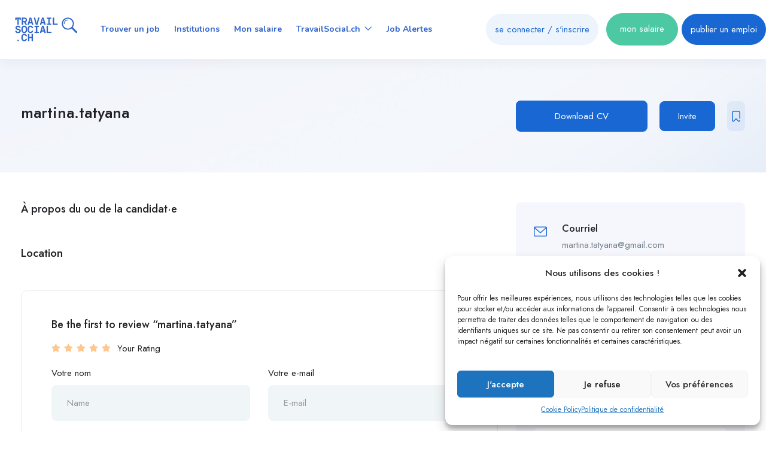

--- FILE ---
content_type: text/html; charset=utf-8
request_url: https://www.google.com/recaptcha/api2/anchor?ar=1&k=6LfDyeYjAAAAAEPqbgDG89m7YVSvWWlSo3K6KC4t&co=aHR0cHM6Ly90cmF2YWlsc29jaWFsLmNoOjQ0Mw..&hl=en&v=7gg7H51Q-naNfhmCP3_R47ho&size=normal&anchor-ms=20000&execute-ms=15000&cb=kv0f6tvtj4bw
body_size: 48796
content:
<!DOCTYPE HTML><html dir="ltr" lang="en"><head><meta http-equiv="Content-Type" content="text/html; charset=UTF-8">
<meta http-equiv="X-UA-Compatible" content="IE=edge">
<title>reCAPTCHA</title>
<style type="text/css">
/* cyrillic-ext */
@font-face {
  font-family: 'Roboto';
  font-style: normal;
  font-weight: 400;
  font-stretch: 100%;
  src: url(//fonts.gstatic.com/s/roboto/v48/KFO7CnqEu92Fr1ME7kSn66aGLdTylUAMa3GUBHMdazTgWw.woff2) format('woff2');
  unicode-range: U+0460-052F, U+1C80-1C8A, U+20B4, U+2DE0-2DFF, U+A640-A69F, U+FE2E-FE2F;
}
/* cyrillic */
@font-face {
  font-family: 'Roboto';
  font-style: normal;
  font-weight: 400;
  font-stretch: 100%;
  src: url(//fonts.gstatic.com/s/roboto/v48/KFO7CnqEu92Fr1ME7kSn66aGLdTylUAMa3iUBHMdazTgWw.woff2) format('woff2');
  unicode-range: U+0301, U+0400-045F, U+0490-0491, U+04B0-04B1, U+2116;
}
/* greek-ext */
@font-face {
  font-family: 'Roboto';
  font-style: normal;
  font-weight: 400;
  font-stretch: 100%;
  src: url(//fonts.gstatic.com/s/roboto/v48/KFO7CnqEu92Fr1ME7kSn66aGLdTylUAMa3CUBHMdazTgWw.woff2) format('woff2');
  unicode-range: U+1F00-1FFF;
}
/* greek */
@font-face {
  font-family: 'Roboto';
  font-style: normal;
  font-weight: 400;
  font-stretch: 100%;
  src: url(//fonts.gstatic.com/s/roboto/v48/KFO7CnqEu92Fr1ME7kSn66aGLdTylUAMa3-UBHMdazTgWw.woff2) format('woff2');
  unicode-range: U+0370-0377, U+037A-037F, U+0384-038A, U+038C, U+038E-03A1, U+03A3-03FF;
}
/* math */
@font-face {
  font-family: 'Roboto';
  font-style: normal;
  font-weight: 400;
  font-stretch: 100%;
  src: url(//fonts.gstatic.com/s/roboto/v48/KFO7CnqEu92Fr1ME7kSn66aGLdTylUAMawCUBHMdazTgWw.woff2) format('woff2');
  unicode-range: U+0302-0303, U+0305, U+0307-0308, U+0310, U+0312, U+0315, U+031A, U+0326-0327, U+032C, U+032F-0330, U+0332-0333, U+0338, U+033A, U+0346, U+034D, U+0391-03A1, U+03A3-03A9, U+03B1-03C9, U+03D1, U+03D5-03D6, U+03F0-03F1, U+03F4-03F5, U+2016-2017, U+2034-2038, U+203C, U+2040, U+2043, U+2047, U+2050, U+2057, U+205F, U+2070-2071, U+2074-208E, U+2090-209C, U+20D0-20DC, U+20E1, U+20E5-20EF, U+2100-2112, U+2114-2115, U+2117-2121, U+2123-214F, U+2190, U+2192, U+2194-21AE, U+21B0-21E5, U+21F1-21F2, U+21F4-2211, U+2213-2214, U+2216-22FF, U+2308-230B, U+2310, U+2319, U+231C-2321, U+2336-237A, U+237C, U+2395, U+239B-23B7, U+23D0, U+23DC-23E1, U+2474-2475, U+25AF, U+25B3, U+25B7, U+25BD, U+25C1, U+25CA, U+25CC, U+25FB, U+266D-266F, U+27C0-27FF, U+2900-2AFF, U+2B0E-2B11, U+2B30-2B4C, U+2BFE, U+3030, U+FF5B, U+FF5D, U+1D400-1D7FF, U+1EE00-1EEFF;
}
/* symbols */
@font-face {
  font-family: 'Roboto';
  font-style: normal;
  font-weight: 400;
  font-stretch: 100%;
  src: url(//fonts.gstatic.com/s/roboto/v48/KFO7CnqEu92Fr1ME7kSn66aGLdTylUAMaxKUBHMdazTgWw.woff2) format('woff2');
  unicode-range: U+0001-000C, U+000E-001F, U+007F-009F, U+20DD-20E0, U+20E2-20E4, U+2150-218F, U+2190, U+2192, U+2194-2199, U+21AF, U+21E6-21F0, U+21F3, U+2218-2219, U+2299, U+22C4-22C6, U+2300-243F, U+2440-244A, U+2460-24FF, U+25A0-27BF, U+2800-28FF, U+2921-2922, U+2981, U+29BF, U+29EB, U+2B00-2BFF, U+4DC0-4DFF, U+FFF9-FFFB, U+10140-1018E, U+10190-1019C, U+101A0, U+101D0-101FD, U+102E0-102FB, U+10E60-10E7E, U+1D2C0-1D2D3, U+1D2E0-1D37F, U+1F000-1F0FF, U+1F100-1F1AD, U+1F1E6-1F1FF, U+1F30D-1F30F, U+1F315, U+1F31C, U+1F31E, U+1F320-1F32C, U+1F336, U+1F378, U+1F37D, U+1F382, U+1F393-1F39F, U+1F3A7-1F3A8, U+1F3AC-1F3AF, U+1F3C2, U+1F3C4-1F3C6, U+1F3CA-1F3CE, U+1F3D4-1F3E0, U+1F3ED, U+1F3F1-1F3F3, U+1F3F5-1F3F7, U+1F408, U+1F415, U+1F41F, U+1F426, U+1F43F, U+1F441-1F442, U+1F444, U+1F446-1F449, U+1F44C-1F44E, U+1F453, U+1F46A, U+1F47D, U+1F4A3, U+1F4B0, U+1F4B3, U+1F4B9, U+1F4BB, U+1F4BF, U+1F4C8-1F4CB, U+1F4D6, U+1F4DA, U+1F4DF, U+1F4E3-1F4E6, U+1F4EA-1F4ED, U+1F4F7, U+1F4F9-1F4FB, U+1F4FD-1F4FE, U+1F503, U+1F507-1F50B, U+1F50D, U+1F512-1F513, U+1F53E-1F54A, U+1F54F-1F5FA, U+1F610, U+1F650-1F67F, U+1F687, U+1F68D, U+1F691, U+1F694, U+1F698, U+1F6AD, U+1F6B2, U+1F6B9-1F6BA, U+1F6BC, U+1F6C6-1F6CF, U+1F6D3-1F6D7, U+1F6E0-1F6EA, U+1F6F0-1F6F3, U+1F6F7-1F6FC, U+1F700-1F7FF, U+1F800-1F80B, U+1F810-1F847, U+1F850-1F859, U+1F860-1F887, U+1F890-1F8AD, U+1F8B0-1F8BB, U+1F8C0-1F8C1, U+1F900-1F90B, U+1F93B, U+1F946, U+1F984, U+1F996, U+1F9E9, U+1FA00-1FA6F, U+1FA70-1FA7C, U+1FA80-1FA89, U+1FA8F-1FAC6, U+1FACE-1FADC, U+1FADF-1FAE9, U+1FAF0-1FAF8, U+1FB00-1FBFF;
}
/* vietnamese */
@font-face {
  font-family: 'Roboto';
  font-style: normal;
  font-weight: 400;
  font-stretch: 100%;
  src: url(//fonts.gstatic.com/s/roboto/v48/KFO7CnqEu92Fr1ME7kSn66aGLdTylUAMa3OUBHMdazTgWw.woff2) format('woff2');
  unicode-range: U+0102-0103, U+0110-0111, U+0128-0129, U+0168-0169, U+01A0-01A1, U+01AF-01B0, U+0300-0301, U+0303-0304, U+0308-0309, U+0323, U+0329, U+1EA0-1EF9, U+20AB;
}
/* latin-ext */
@font-face {
  font-family: 'Roboto';
  font-style: normal;
  font-weight: 400;
  font-stretch: 100%;
  src: url(//fonts.gstatic.com/s/roboto/v48/KFO7CnqEu92Fr1ME7kSn66aGLdTylUAMa3KUBHMdazTgWw.woff2) format('woff2');
  unicode-range: U+0100-02BA, U+02BD-02C5, U+02C7-02CC, U+02CE-02D7, U+02DD-02FF, U+0304, U+0308, U+0329, U+1D00-1DBF, U+1E00-1E9F, U+1EF2-1EFF, U+2020, U+20A0-20AB, U+20AD-20C0, U+2113, U+2C60-2C7F, U+A720-A7FF;
}
/* latin */
@font-face {
  font-family: 'Roboto';
  font-style: normal;
  font-weight: 400;
  font-stretch: 100%;
  src: url(//fonts.gstatic.com/s/roboto/v48/KFO7CnqEu92Fr1ME7kSn66aGLdTylUAMa3yUBHMdazQ.woff2) format('woff2');
  unicode-range: U+0000-00FF, U+0131, U+0152-0153, U+02BB-02BC, U+02C6, U+02DA, U+02DC, U+0304, U+0308, U+0329, U+2000-206F, U+20AC, U+2122, U+2191, U+2193, U+2212, U+2215, U+FEFF, U+FFFD;
}
/* cyrillic-ext */
@font-face {
  font-family: 'Roboto';
  font-style: normal;
  font-weight: 500;
  font-stretch: 100%;
  src: url(//fonts.gstatic.com/s/roboto/v48/KFO7CnqEu92Fr1ME7kSn66aGLdTylUAMa3GUBHMdazTgWw.woff2) format('woff2');
  unicode-range: U+0460-052F, U+1C80-1C8A, U+20B4, U+2DE0-2DFF, U+A640-A69F, U+FE2E-FE2F;
}
/* cyrillic */
@font-face {
  font-family: 'Roboto';
  font-style: normal;
  font-weight: 500;
  font-stretch: 100%;
  src: url(//fonts.gstatic.com/s/roboto/v48/KFO7CnqEu92Fr1ME7kSn66aGLdTylUAMa3iUBHMdazTgWw.woff2) format('woff2');
  unicode-range: U+0301, U+0400-045F, U+0490-0491, U+04B0-04B1, U+2116;
}
/* greek-ext */
@font-face {
  font-family: 'Roboto';
  font-style: normal;
  font-weight: 500;
  font-stretch: 100%;
  src: url(//fonts.gstatic.com/s/roboto/v48/KFO7CnqEu92Fr1ME7kSn66aGLdTylUAMa3CUBHMdazTgWw.woff2) format('woff2');
  unicode-range: U+1F00-1FFF;
}
/* greek */
@font-face {
  font-family: 'Roboto';
  font-style: normal;
  font-weight: 500;
  font-stretch: 100%;
  src: url(//fonts.gstatic.com/s/roboto/v48/KFO7CnqEu92Fr1ME7kSn66aGLdTylUAMa3-UBHMdazTgWw.woff2) format('woff2');
  unicode-range: U+0370-0377, U+037A-037F, U+0384-038A, U+038C, U+038E-03A1, U+03A3-03FF;
}
/* math */
@font-face {
  font-family: 'Roboto';
  font-style: normal;
  font-weight: 500;
  font-stretch: 100%;
  src: url(//fonts.gstatic.com/s/roboto/v48/KFO7CnqEu92Fr1ME7kSn66aGLdTylUAMawCUBHMdazTgWw.woff2) format('woff2');
  unicode-range: U+0302-0303, U+0305, U+0307-0308, U+0310, U+0312, U+0315, U+031A, U+0326-0327, U+032C, U+032F-0330, U+0332-0333, U+0338, U+033A, U+0346, U+034D, U+0391-03A1, U+03A3-03A9, U+03B1-03C9, U+03D1, U+03D5-03D6, U+03F0-03F1, U+03F4-03F5, U+2016-2017, U+2034-2038, U+203C, U+2040, U+2043, U+2047, U+2050, U+2057, U+205F, U+2070-2071, U+2074-208E, U+2090-209C, U+20D0-20DC, U+20E1, U+20E5-20EF, U+2100-2112, U+2114-2115, U+2117-2121, U+2123-214F, U+2190, U+2192, U+2194-21AE, U+21B0-21E5, U+21F1-21F2, U+21F4-2211, U+2213-2214, U+2216-22FF, U+2308-230B, U+2310, U+2319, U+231C-2321, U+2336-237A, U+237C, U+2395, U+239B-23B7, U+23D0, U+23DC-23E1, U+2474-2475, U+25AF, U+25B3, U+25B7, U+25BD, U+25C1, U+25CA, U+25CC, U+25FB, U+266D-266F, U+27C0-27FF, U+2900-2AFF, U+2B0E-2B11, U+2B30-2B4C, U+2BFE, U+3030, U+FF5B, U+FF5D, U+1D400-1D7FF, U+1EE00-1EEFF;
}
/* symbols */
@font-face {
  font-family: 'Roboto';
  font-style: normal;
  font-weight: 500;
  font-stretch: 100%;
  src: url(//fonts.gstatic.com/s/roboto/v48/KFO7CnqEu92Fr1ME7kSn66aGLdTylUAMaxKUBHMdazTgWw.woff2) format('woff2');
  unicode-range: U+0001-000C, U+000E-001F, U+007F-009F, U+20DD-20E0, U+20E2-20E4, U+2150-218F, U+2190, U+2192, U+2194-2199, U+21AF, U+21E6-21F0, U+21F3, U+2218-2219, U+2299, U+22C4-22C6, U+2300-243F, U+2440-244A, U+2460-24FF, U+25A0-27BF, U+2800-28FF, U+2921-2922, U+2981, U+29BF, U+29EB, U+2B00-2BFF, U+4DC0-4DFF, U+FFF9-FFFB, U+10140-1018E, U+10190-1019C, U+101A0, U+101D0-101FD, U+102E0-102FB, U+10E60-10E7E, U+1D2C0-1D2D3, U+1D2E0-1D37F, U+1F000-1F0FF, U+1F100-1F1AD, U+1F1E6-1F1FF, U+1F30D-1F30F, U+1F315, U+1F31C, U+1F31E, U+1F320-1F32C, U+1F336, U+1F378, U+1F37D, U+1F382, U+1F393-1F39F, U+1F3A7-1F3A8, U+1F3AC-1F3AF, U+1F3C2, U+1F3C4-1F3C6, U+1F3CA-1F3CE, U+1F3D4-1F3E0, U+1F3ED, U+1F3F1-1F3F3, U+1F3F5-1F3F7, U+1F408, U+1F415, U+1F41F, U+1F426, U+1F43F, U+1F441-1F442, U+1F444, U+1F446-1F449, U+1F44C-1F44E, U+1F453, U+1F46A, U+1F47D, U+1F4A3, U+1F4B0, U+1F4B3, U+1F4B9, U+1F4BB, U+1F4BF, U+1F4C8-1F4CB, U+1F4D6, U+1F4DA, U+1F4DF, U+1F4E3-1F4E6, U+1F4EA-1F4ED, U+1F4F7, U+1F4F9-1F4FB, U+1F4FD-1F4FE, U+1F503, U+1F507-1F50B, U+1F50D, U+1F512-1F513, U+1F53E-1F54A, U+1F54F-1F5FA, U+1F610, U+1F650-1F67F, U+1F687, U+1F68D, U+1F691, U+1F694, U+1F698, U+1F6AD, U+1F6B2, U+1F6B9-1F6BA, U+1F6BC, U+1F6C6-1F6CF, U+1F6D3-1F6D7, U+1F6E0-1F6EA, U+1F6F0-1F6F3, U+1F6F7-1F6FC, U+1F700-1F7FF, U+1F800-1F80B, U+1F810-1F847, U+1F850-1F859, U+1F860-1F887, U+1F890-1F8AD, U+1F8B0-1F8BB, U+1F8C0-1F8C1, U+1F900-1F90B, U+1F93B, U+1F946, U+1F984, U+1F996, U+1F9E9, U+1FA00-1FA6F, U+1FA70-1FA7C, U+1FA80-1FA89, U+1FA8F-1FAC6, U+1FACE-1FADC, U+1FADF-1FAE9, U+1FAF0-1FAF8, U+1FB00-1FBFF;
}
/* vietnamese */
@font-face {
  font-family: 'Roboto';
  font-style: normal;
  font-weight: 500;
  font-stretch: 100%;
  src: url(//fonts.gstatic.com/s/roboto/v48/KFO7CnqEu92Fr1ME7kSn66aGLdTylUAMa3OUBHMdazTgWw.woff2) format('woff2');
  unicode-range: U+0102-0103, U+0110-0111, U+0128-0129, U+0168-0169, U+01A0-01A1, U+01AF-01B0, U+0300-0301, U+0303-0304, U+0308-0309, U+0323, U+0329, U+1EA0-1EF9, U+20AB;
}
/* latin-ext */
@font-face {
  font-family: 'Roboto';
  font-style: normal;
  font-weight: 500;
  font-stretch: 100%;
  src: url(//fonts.gstatic.com/s/roboto/v48/KFO7CnqEu92Fr1ME7kSn66aGLdTylUAMa3KUBHMdazTgWw.woff2) format('woff2');
  unicode-range: U+0100-02BA, U+02BD-02C5, U+02C7-02CC, U+02CE-02D7, U+02DD-02FF, U+0304, U+0308, U+0329, U+1D00-1DBF, U+1E00-1E9F, U+1EF2-1EFF, U+2020, U+20A0-20AB, U+20AD-20C0, U+2113, U+2C60-2C7F, U+A720-A7FF;
}
/* latin */
@font-face {
  font-family: 'Roboto';
  font-style: normal;
  font-weight: 500;
  font-stretch: 100%;
  src: url(//fonts.gstatic.com/s/roboto/v48/KFO7CnqEu92Fr1ME7kSn66aGLdTylUAMa3yUBHMdazQ.woff2) format('woff2');
  unicode-range: U+0000-00FF, U+0131, U+0152-0153, U+02BB-02BC, U+02C6, U+02DA, U+02DC, U+0304, U+0308, U+0329, U+2000-206F, U+20AC, U+2122, U+2191, U+2193, U+2212, U+2215, U+FEFF, U+FFFD;
}
/* cyrillic-ext */
@font-face {
  font-family: 'Roboto';
  font-style: normal;
  font-weight: 900;
  font-stretch: 100%;
  src: url(//fonts.gstatic.com/s/roboto/v48/KFO7CnqEu92Fr1ME7kSn66aGLdTylUAMa3GUBHMdazTgWw.woff2) format('woff2');
  unicode-range: U+0460-052F, U+1C80-1C8A, U+20B4, U+2DE0-2DFF, U+A640-A69F, U+FE2E-FE2F;
}
/* cyrillic */
@font-face {
  font-family: 'Roboto';
  font-style: normal;
  font-weight: 900;
  font-stretch: 100%;
  src: url(//fonts.gstatic.com/s/roboto/v48/KFO7CnqEu92Fr1ME7kSn66aGLdTylUAMa3iUBHMdazTgWw.woff2) format('woff2');
  unicode-range: U+0301, U+0400-045F, U+0490-0491, U+04B0-04B1, U+2116;
}
/* greek-ext */
@font-face {
  font-family: 'Roboto';
  font-style: normal;
  font-weight: 900;
  font-stretch: 100%;
  src: url(//fonts.gstatic.com/s/roboto/v48/KFO7CnqEu92Fr1ME7kSn66aGLdTylUAMa3CUBHMdazTgWw.woff2) format('woff2');
  unicode-range: U+1F00-1FFF;
}
/* greek */
@font-face {
  font-family: 'Roboto';
  font-style: normal;
  font-weight: 900;
  font-stretch: 100%;
  src: url(//fonts.gstatic.com/s/roboto/v48/KFO7CnqEu92Fr1ME7kSn66aGLdTylUAMa3-UBHMdazTgWw.woff2) format('woff2');
  unicode-range: U+0370-0377, U+037A-037F, U+0384-038A, U+038C, U+038E-03A1, U+03A3-03FF;
}
/* math */
@font-face {
  font-family: 'Roboto';
  font-style: normal;
  font-weight: 900;
  font-stretch: 100%;
  src: url(//fonts.gstatic.com/s/roboto/v48/KFO7CnqEu92Fr1ME7kSn66aGLdTylUAMawCUBHMdazTgWw.woff2) format('woff2');
  unicode-range: U+0302-0303, U+0305, U+0307-0308, U+0310, U+0312, U+0315, U+031A, U+0326-0327, U+032C, U+032F-0330, U+0332-0333, U+0338, U+033A, U+0346, U+034D, U+0391-03A1, U+03A3-03A9, U+03B1-03C9, U+03D1, U+03D5-03D6, U+03F0-03F1, U+03F4-03F5, U+2016-2017, U+2034-2038, U+203C, U+2040, U+2043, U+2047, U+2050, U+2057, U+205F, U+2070-2071, U+2074-208E, U+2090-209C, U+20D0-20DC, U+20E1, U+20E5-20EF, U+2100-2112, U+2114-2115, U+2117-2121, U+2123-214F, U+2190, U+2192, U+2194-21AE, U+21B0-21E5, U+21F1-21F2, U+21F4-2211, U+2213-2214, U+2216-22FF, U+2308-230B, U+2310, U+2319, U+231C-2321, U+2336-237A, U+237C, U+2395, U+239B-23B7, U+23D0, U+23DC-23E1, U+2474-2475, U+25AF, U+25B3, U+25B7, U+25BD, U+25C1, U+25CA, U+25CC, U+25FB, U+266D-266F, U+27C0-27FF, U+2900-2AFF, U+2B0E-2B11, U+2B30-2B4C, U+2BFE, U+3030, U+FF5B, U+FF5D, U+1D400-1D7FF, U+1EE00-1EEFF;
}
/* symbols */
@font-face {
  font-family: 'Roboto';
  font-style: normal;
  font-weight: 900;
  font-stretch: 100%;
  src: url(//fonts.gstatic.com/s/roboto/v48/KFO7CnqEu92Fr1ME7kSn66aGLdTylUAMaxKUBHMdazTgWw.woff2) format('woff2');
  unicode-range: U+0001-000C, U+000E-001F, U+007F-009F, U+20DD-20E0, U+20E2-20E4, U+2150-218F, U+2190, U+2192, U+2194-2199, U+21AF, U+21E6-21F0, U+21F3, U+2218-2219, U+2299, U+22C4-22C6, U+2300-243F, U+2440-244A, U+2460-24FF, U+25A0-27BF, U+2800-28FF, U+2921-2922, U+2981, U+29BF, U+29EB, U+2B00-2BFF, U+4DC0-4DFF, U+FFF9-FFFB, U+10140-1018E, U+10190-1019C, U+101A0, U+101D0-101FD, U+102E0-102FB, U+10E60-10E7E, U+1D2C0-1D2D3, U+1D2E0-1D37F, U+1F000-1F0FF, U+1F100-1F1AD, U+1F1E6-1F1FF, U+1F30D-1F30F, U+1F315, U+1F31C, U+1F31E, U+1F320-1F32C, U+1F336, U+1F378, U+1F37D, U+1F382, U+1F393-1F39F, U+1F3A7-1F3A8, U+1F3AC-1F3AF, U+1F3C2, U+1F3C4-1F3C6, U+1F3CA-1F3CE, U+1F3D4-1F3E0, U+1F3ED, U+1F3F1-1F3F3, U+1F3F5-1F3F7, U+1F408, U+1F415, U+1F41F, U+1F426, U+1F43F, U+1F441-1F442, U+1F444, U+1F446-1F449, U+1F44C-1F44E, U+1F453, U+1F46A, U+1F47D, U+1F4A3, U+1F4B0, U+1F4B3, U+1F4B9, U+1F4BB, U+1F4BF, U+1F4C8-1F4CB, U+1F4D6, U+1F4DA, U+1F4DF, U+1F4E3-1F4E6, U+1F4EA-1F4ED, U+1F4F7, U+1F4F9-1F4FB, U+1F4FD-1F4FE, U+1F503, U+1F507-1F50B, U+1F50D, U+1F512-1F513, U+1F53E-1F54A, U+1F54F-1F5FA, U+1F610, U+1F650-1F67F, U+1F687, U+1F68D, U+1F691, U+1F694, U+1F698, U+1F6AD, U+1F6B2, U+1F6B9-1F6BA, U+1F6BC, U+1F6C6-1F6CF, U+1F6D3-1F6D7, U+1F6E0-1F6EA, U+1F6F0-1F6F3, U+1F6F7-1F6FC, U+1F700-1F7FF, U+1F800-1F80B, U+1F810-1F847, U+1F850-1F859, U+1F860-1F887, U+1F890-1F8AD, U+1F8B0-1F8BB, U+1F8C0-1F8C1, U+1F900-1F90B, U+1F93B, U+1F946, U+1F984, U+1F996, U+1F9E9, U+1FA00-1FA6F, U+1FA70-1FA7C, U+1FA80-1FA89, U+1FA8F-1FAC6, U+1FACE-1FADC, U+1FADF-1FAE9, U+1FAF0-1FAF8, U+1FB00-1FBFF;
}
/* vietnamese */
@font-face {
  font-family: 'Roboto';
  font-style: normal;
  font-weight: 900;
  font-stretch: 100%;
  src: url(//fonts.gstatic.com/s/roboto/v48/KFO7CnqEu92Fr1ME7kSn66aGLdTylUAMa3OUBHMdazTgWw.woff2) format('woff2');
  unicode-range: U+0102-0103, U+0110-0111, U+0128-0129, U+0168-0169, U+01A0-01A1, U+01AF-01B0, U+0300-0301, U+0303-0304, U+0308-0309, U+0323, U+0329, U+1EA0-1EF9, U+20AB;
}
/* latin-ext */
@font-face {
  font-family: 'Roboto';
  font-style: normal;
  font-weight: 900;
  font-stretch: 100%;
  src: url(//fonts.gstatic.com/s/roboto/v48/KFO7CnqEu92Fr1ME7kSn66aGLdTylUAMa3KUBHMdazTgWw.woff2) format('woff2');
  unicode-range: U+0100-02BA, U+02BD-02C5, U+02C7-02CC, U+02CE-02D7, U+02DD-02FF, U+0304, U+0308, U+0329, U+1D00-1DBF, U+1E00-1E9F, U+1EF2-1EFF, U+2020, U+20A0-20AB, U+20AD-20C0, U+2113, U+2C60-2C7F, U+A720-A7FF;
}
/* latin */
@font-face {
  font-family: 'Roboto';
  font-style: normal;
  font-weight: 900;
  font-stretch: 100%;
  src: url(//fonts.gstatic.com/s/roboto/v48/KFO7CnqEu92Fr1ME7kSn66aGLdTylUAMa3yUBHMdazQ.woff2) format('woff2');
  unicode-range: U+0000-00FF, U+0131, U+0152-0153, U+02BB-02BC, U+02C6, U+02DA, U+02DC, U+0304, U+0308, U+0329, U+2000-206F, U+20AC, U+2122, U+2191, U+2193, U+2212, U+2215, U+FEFF, U+FFFD;
}

</style>
<link rel="stylesheet" type="text/css" href="https://www.gstatic.com/recaptcha/releases/7gg7H51Q-naNfhmCP3_R47ho/styles__ltr.css">
<script nonce="5xW2R8xEfLYcMSvq_WXlWQ" type="text/javascript">window['__recaptcha_api'] = 'https://www.google.com/recaptcha/api2/';</script>
<script type="text/javascript" src="https://www.gstatic.com/recaptcha/releases/7gg7H51Q-naNfhmCP3_R47ho/recaptcha__en.js" nonce="5xW2R8xEfLYcMSvq_WXlWQ">
      
    </script></head>
<body><div id="rc-anchor-alert" class="rc-anchor-alert"></div>
<input type="hidden" id="recaptcha-token" value="[base64]">
<script type="text/javascript" nonce="5xW2R8xEfLYcMSvq_WXlWQ">
      recaptcha.anchor.Main.init("[\x22ainput\x22,[\x22bgdata\x22,\x22\x22,\[base64]/[base64]/[base64]/[base64]/[base64]/[base64]/[base64]/[base64]/[base64]/[base64]\\u003d\x22,\[base64]\\u003d\\u003d\x22,\x22R8KHw4hnXjAkwrIKY2s7VMOybmYgwqjDtSBSwohzR8KwCzMgA8Onw6XDgsOxwrjDnsOdTcOGwo4If8Kbw4/DtsOQwoTDgUkrSQTDoGILwoHCnUXDuS4nwrwuLsOvwpvDqsOew4fCt8OCFXLDvxghw6rDkcOhNcOlw4Qpw6rDj3nDuT/DjWDCtkFLWsOCVgvDuRdxw5rDu24iwr5ew4UuP3bDtMOoAsK6ecKfWMO0SMKXYsOXdDBcBMKqS8Oga0VQw7jCoQ3ClnnCpi/ClUDDk2N4w7YSPMOMQE8zwoHDrSB9FErCoHMswqbDsUHDksK7w5/CtVgDw7jCoR4bwqPCi8OwwozDjcKoKmXCrsKSKDI1woc0wqFjwp7DlUzCgRvDmXFuY8K7w5gGY8KTwqYOeUbDiMOwGBp2DcKWw4zDqjzCtDcfN3Frw4TCusOsf8OOw6BSwpNWwr0Vw6dsfcKYw7DDu8OIBj/DosOSwpfChMOpOV3CrsKFwpHCqlDDglvDicOjSSAfWMKZw7FGw4rDom3Dn8OeA8KjUQDDtk3DqsK2M8ONAFcBw64NbsOFwrMRFcO1JAY/wovCrcOPwqRTwpMQdW7DkGk8wqrDp8KbwrDDtsK5wq9DEDfCnsKcJ3sxwo3DgMK6PS8YE8OWwo/CjizDjcObVE08wqnCssKcAcO0Q3LCksODw6/DlMKFw7XDq2pXw6d2Vj5Nw4txQlc6PkfDlcOlKGPCsEfCv1nDkMOLNWPChcKuFhzChH/CiUVGLMOxwoXCq2DDhWohEWPDlHnDu8KkwpcnCnIicsOBVMKzwpHCtsOEDRLDijnDo8OyOcOnwpDDjMKXWEDDiXDDiTtswqzCkcOYBMO+dSR4c0PCv8K+NMOiEcKHA0bCr8KJJsK7VS/DuR/DucO/EMKxwoJrwoPCmcO5w7TDoiMUIXnDvmkpwr3Ch8KgccK3wrHDrQjCtcK4wrTDk8KpHUTCkcOGH30jw5kLBmLCs8OCw6PDtcObPV1hw6wYw73DnVF0w4MuenXCmzxpw7nDsE/DkiDDj8K2TjTDs8OBwqjDtcKPw7ImfgQXw6ENF8OuY8OWF17CtMKEwoPCtsOqNcOgwqUpJMO+wp3Cq8K5w6RwBcKyT8KHXSHCn8OXwrEEwplDwovDv3XCisOMw43CmxbDscKTwoHDpMKRNMO/UVp/w5vCnR4EYMKQwp/DrMK9w7TCosK+R8Kxw5HDlcKsF8Orwo3DhcKnwrPDimAJC0MRw5vCsiLCgmQgw6AvKzhiwpMbZsOkwrIxwoHDs8KMO8KoP1JYa0XCn8OOITlxSsKkwpUgO8Oew7rDrWo1fsK0J8Odw4LDhgbDrMOQw75/CcOgw7TDpwJLwrbCqMOmwrQOHytsXsOAfT3CqEovwrQ2w7DCrgjCvh3DrMKaw6ERwr3DtVDClsKdw6fCsj7Di8KobcOqw4EBT2zCocKLXSAmwo53w5HCjMKJw6HDpcO4WcKswoFRRjzDmsOwX8KefcO6UcOPwr/[base64]/[base64]/DpsKEwpHDuHghPnzDnMKjW8K4w5haworDlMKdWQnCr2/DoiXCgcKZwpTDgHFaesOhNMOLL8K5wo1Zw4zCvCbCv8OTw6MSM8KZfcKvRsK7Z8KRw7p3w6Bsw6Fda8OAw77Do8KLw7Vewq/DncOVw6tfwrUywpM7w5DDq2VXw5w2w7nDscK3wrXCki3Cp2PCng/CmTXDhMONwqHDtMK6wppmBQ0lJWJPV1LCr1zDo8Oow4vDm8KBBcKPw5VzERHCnlMKZw7Dn0xmRMO+L8KBeyjDllTDkAnClVLDoQXCrMO/LXp9w5HDkcOuLU/[base64]/Dlj/CjcO6LcKoZcOlw77CtsKnJsOOwr1WwpTDrHTCicODYmMHNT4KwqQaOAAMw7g6wr1DRsKaS8OhwpI6D2/CljvDm2TClcOLw6BVfDhlwoLDh8KKHMOAC8KvwovCpMK/Qn1GCAfCm0LCpMKUbMOibMKDJETCiMKlYsOIesKsIcOew47DoQ/DilggSMOMwoXCnTHDkA0owrDDmsOfw6TCnsKqCHHCvcKswowLw7DCkcOfw7DDmE/DtMKZwprDmzDCgMKdw4LDlWvDqsK5SBPCgsKpwqPDgVPDpybDlys8w69WMMOeXMO8woHCvjXCtcOpw6lmS8KSwqzCl8K5aV4Zwq/[base64]/ClwnCn8ODw43Ci2/Cl8OxDMOyw6PCqzcUDjfCli4ww4/CqMKjfcKQZcKHQ8K2w6DDgybDlMOGwqfDrMKqHXQ5w4TCocOIwoPCqjYWRcOWw5fCtzxlwoLDisObw4HDv8KzwoDDiMOvKsOGwoXCkm/DilvDvBVQw5FPwonDuFtrwqDDmcKUw6LDqQ5oHjR0MMOQSMK/acO1SMKRUwVNwpN2w7E9wp9oFFvDiRkpA8KJE8Kxw7geworDjsKOSELDqE8Pw5E7wpLCgBF0wq95wrk5a13DuldxPGV2w73Ds8O6PsKRHHzDssKCwrhkw4fDmsOcNsKkwrN6w7A2PGs3wqlRDWLCrA/[base64]/Dr8KlF8OtY8ONwrPDigDDpgdUGT/[base64]/DnMK7w659w4zClXHDjHUTw4nDvHvCmz1NdTnClFHDiMKJw5bCjlPCoMKQw4zCuXHDssOlXcOiw7LCjsOJZiQ9wpbDksOGA07DoCArw7HDoT1bwqhWKSrCqUdpwqpMPF/Cp0vColDDsEYpZQIUMsK3wo5aHsOXTnDDmcKRw47Dt8OPasKvOsKfwrvCmgTDssODbUhYw5zDtCzDusKRDcO4NsOjw4DDiMKnOcK6w6bCh8OjQcOFw4XCncKWwpbCm8OeWiBww7LDmw7Dv8Kbwp9cQcO8wpBmOsOxXMKBJC/DqcKxJMOrYcOUwrQ7a8KzwrPDnUFTwpQZLDBhCsO+VyXCoV4qFsOCTMO/w4XDgDLCgG7DpHs4w7/DrWcuwoHCly4lYyDCp8KMw4EFw5NwADjCkzNjwr7CmEMXE0zDmcKbw7zDvRZPRMOZw4M/w77DhsK5wpfDgsOfI8KCwqMdPsO8VcObS8OpACkYwqvCnMO6EsKvfERHNsOwR2rDt8Onwo45XCDCkE/[base64]/Ch8OsVT4zY8OnbcO4woTDs8OWIx3Dp8Kyw5o6w7gAZiLCrsKgbwbDpEIUw47DgMKAUMK+w4HDhlhDw4fDscKkXcOiL8OHwoEME2TCnDEmaF1Awq/Csy0EBcKdw4jCt2bDjsOGw7EFEgHDq2vCrsORwqlaEXFdwo8Zb2rCuR/CrMK8VAYfw47Dji4/K30wdnoQbj7DjhNHw7E/wqlDAsK+w7x2cMKBcsKMwpZ5w7IWfgdIw73Dsm5Mw6BbLsOnw5Mfwr3DvVPDoComdcKtw5cXwoQSA8KhwqPCiCDDhS/DncKRw5fDsH1ERDVMwqLDnxk1wqrCvhbCgmXCok4jwq1FeMKIw70iwp1Gw5wKN8KPw7bCssOKw6hBTEDDssO+AzwMJ8KnesOnDC/CucOlNMKzCXNqJMKMGn/ChsO/woHCgcOoLnHCisOYw4zDmMKXOToTwpbCjxHCsEc3w78BB8KUw4YnwqEmf8KOwq3CtlLCkEAJw5vCrcKHPi/Dl8Ozw6kvKsK1NCPDlELDh8OVw7fDtTTCjMK/TirDumfDpRdoL8KQw6c9wrEYw6gNw5ggwqo5PnZMBQFWfcKdwr/DtcO3YnzChkzCs8OBw450wr7CqcKsHR/[base64]/[base64]/[base64]/Cv8KUwqMxQcK7w67Dq8KkMFzCjSrDp8OUEsKFwqw3wpzDqMOzwqHDnsKLZ8OlwrTDo01BDcKMw5rCpMKLAX/DuhQ/I8O6elxuw6DDksOXYFLDuUQkUsO8woF4bGYwdQbDjMK8w6BVWsOoGX7CsQPCpcKQw4ccwocgwpzDqVfDqkgswoDCtcK1woFkDMKOSMOaETTCsMKQP081w6NqIxATEFfDlcK7woM5cV1ZE8KIwrDCj0/DpMK2w6B+w59FwozDkcKqLnYqV8OBDTjChwHDvMO+w6ZCNFXCvsK3SHfCosKNw5MKw6dRwopePF/Dm8OhE8KZecKSfkBZwpvDiHhyMDPCtU9lMsKwFkkpwrXCg8OsGVPCl8ODCcKdw4rDq8O2aMOFwoEGwqfDjcKDLMOXwonCusKoZ8OnCVLCsh7CgxgcZcK5w6PDjcOqw7Rcw7ZHLMOWw7gjIXDDvCdOccOzMsKZWz0Ww6pldMKoQMO5wqjDgsKWwoVRQj/Cr8Obwo/DnxzDsCrCqsOPTcKXw7/[base64]/[base64]/[base64]/w4XDq8O5w74fZV3Dq8KBfMOUQ8OIGcKcwrF1D0A1w6NVw6zDhFrDu8KJbMOXwrvDn8K6w6rDvhdWQUJsw6lYPMK+w7ozDHfDvAfChcOuw4TDs8Kfw7HCncO9FUPDt8Oswp/DiwHCp8O4LCvCmMOAwo3Ck2HCuzRSw4sRw4PCssODBHgeNj3Dj8KBwrPCncKpdsO2ccOdNsK7RcKEPsO5ez7DpxNWN8KGwrzDosKvw73CgD0iIsKYw4TDkMO8ZEIkwoLCn8KHFXbChl0ZfC3DmSQILMOufDHCsC50T2HCocODRy/CmEYdwq1bEMO5ccK5w7/[base64]/[base64]/DncK5wrldUAgTwrjCisOfYVDCj8KJT8Krw5kQw70SBcOlMcObKsOzwr4scMK1UgvCsCAZTFt4w5zDg2pewr/Dt8OlMMKTLMO2w7PDncOrO2rCi8OAAnkEw5XCmcOACMKuFVrDpcKIVw3CpMKcwoFnwpNdwqrDh8KUe3p3McOLe1zCmHZ/BMKZGxHCo8KAwqliYgPCtkXCtHPCui3DrSwAw5dbwo/Cj0TCvAJGa8OcXw0gw6fCicKzPkrDhAPCmsONw7ItwqQSwrAqHAbChhjCqcKGw6BYwqUiO08swpNAJ8OEEMOVecKxw7NdwoHDg3Icwo3CjcOyTSDCqMO1wqZkwo/[base64]/DvsKKHcOFw48yBsKENmMkE154w6RiYMK5w53CvjLCmyvCvVomw6DClcOCw63CuMOWWcKFSREFwrkmw688ZcOPw7s8IjVIw4hdS302HMOoworCmsOBd8OgwovDjyzDvD3CuCzCpmFLcMKmw7c/wpY/w4wDw6piwqXCszzDqn5oGh9kEQbDksOWHMOpIFXDvMKPwqxtIwECCMOzwrcrAn4/[base64]/BzPDh8OPw4FxTcKgKgt/S8KHICTDliQdw4E7JMK1PcOzwpAQRi4LVsK+GhXDnDlyRgbCu3DCnxtvY8ONw7XCvcKXXT5Bw5cjw79uw6NTXjw8woETwojCkQzDgMO2PWhyP8KSOnwOwr8lLVU7U3sHdVhYGMOlFMOOasOYWVrCtCnCs0V/w7RTZB0Aw6zDrsKhw4DCjMKRRHvCqShKw6ohwp94U8KZc3LDs1ZwTMOdLsKmw57DtMKub3FqHMOTMW9lw7vCt1g/G2FZem10SGELXcK0XMKzwqoAE8OPD8OAB8OzMcO2DsOwH8KvKMO9w5MLwoI8Q8O3w4dYeg0GKl96JsOFeDFLFV9CwqrDrMOLw4JOw7Vkw64QwodyNQxaL3jDicK8w6gVal/DuMO4dsKbw6bDrMOWQcKPQx/CjFTCtCEJw7HClsOfbx/CisOYR8KDwo41w47DgiEWwoR5KXwCwoTDj0rCjsOtF8O1w7TDhsO2wrHCqjjDo8K2SsOew6sswqfDrMKww5DChsKCN8K/UUFKQcKrCQXDrTDDkcKePcOMwp3CjsOjHScSwobDiMOlwqUbw53Crx/[base64]/CgxAhVcOyEsKvasKlw7VRDRzDn8Orw4nCvsK8w5bCvDvCtSzDog/DpWnClhnCmsOjwozDrmTCk2Jsc8OLwqvCvBzCq0DDuEQdw6EUwrzDlsOKw4HDsmcaW8O2w7zDvcKKfMOzwqnCv8KWw5XCuy1Twoplwpp1w6V6wojCtC9Ew492IlrDl8OsLx/Dv1/Ds8OpFMOvw6F9w5RFIMKxwpLCh8OSFVXDrhonHiPDrhddwr4ew5/[base64]/Ckm7DmSDCtMO0w4QLw7ULw4nDgsKIw6dzEMOvwprDucOgGiXCpkrDpcKyw7ocwqwMw5YfN3zCp0BJw6AMWwrCscOrMsO7XCPCmjotesO6w4k/U00pMcO4wpnCsgs/w5HDkcKswpHDpMOnBRl6YMKOwr/ChsOVA33Cr8K5w4HCogXCncOswpfCusKlwpxxEAHDocOEQ8OADWHCucKew4TCkBcNw4TDj1oVw53CtgZ0w5jCm8Kjwqorw6MTwonDmMKIGcOKwrXDjwRKw7kPwrdHw6LDucKVw50Kw49QLsO9MBjDhQfDnMO5w7g+wro/w6A5w4xAWi5gIMKUMMK+wp0hEE7Dui7DgMOpVn0sBMKVFW0kw6Qsw7jDn8Ouw6TCu8KRJ8KqXMOvSFHDp8KqGMKvw6/CsMOqBcOxwojCqFjDuHnDpADDqxcGJMKrAsOeeCDDlMKoKlhBw6TCsz3DgWsUw5jDksK8w6J9woPCpsO0TsKPPsKNdcODwr0gZjnCo2waZTrCrcKhfz1BWMKFwo1Aw5QIC8Omwodrw7tZw6VLccOPZsKpw61/[base64]/CogvCmy3ChsKbwpbDicOqfxQoGEHDmmM5SGRUAcOtwp3Cj1ZuNGphUnzCuMONH8K0PsOIKMO/[base64]/[base64]/W8KdBFLDl3MzPMOXwqjCmFwreXk6wpLDixZgw7lrT3nDjg/CgH4lGsKkw5bDj8Kbw48bO1DDlcOhwoHCosOhI8O0RMOibsKjw6PDvVrCphTDkcOiCsKiCATCrBNCc8Olwp8aQ8Kjw7AJNcKJw6Zow5pJS8O4woLDlcKjcWQ1w5TCkcO8Gj/DtwbCrsOGCSrDj2xJOCkiw4zCu2bDs2vDmg4LfnHDry/[base64]/Z8K2CcKyBFfDgwk/wovCu8K9wqZhw4fDkMKTwrjDnksJJ8Okw6DClcK6w716RsO6c2rCksOGAxzDiMKUX8OjX1VQfnNAw7wVdV0Ha8ONYcKJw7jCgsKXw7IMS8KZZcKtFyB/cMKCwpbDlQvDikPCmmjCrHhMGsKEQMO8w7V1w6p2wphFPgPCmcKAeyfDocK3aMKKw4ZWwqJNAMKIw4PClsOzwpDDiCHDs8KMw4DCkcKrc23ClGsvUsOjwpDDlcKXwrxYB0IXfB3DswVRwo/Ck24Kw7/CjcK+w5PCksOFwrPDm2/DqsO8w7zCuXTCk37Dk8K+BlcKw71ZRzfCrcOkw5DDrXzDplbDtcKnHCFZw6c4woI1EhoHLFFge2J4F8K2FMOhJMKvworCpQHDgMORw6NwNgB/D13Ck1UAw7vCtMKuw5TCn21xwqTCpzNCwpDChwN8w5kXQsK/[base64]/[base64]/w7jDpCFmwrPCpH/CqFXConZ+wpjCpMKhw5fCkQMkwrpDw7FhD8O6wqDCj8O+wpXCvsKkem4GwrnDosKKWB/Dt8OLw7Ylw6HDoMKkw69JTUnDmMKsMg/CpcORwp17czNgw71UJ8O+w5/ClMOiX3g1w5AtVcO8wpVfLApjw7JBR1XCscKKRRfDgkBzL8OWwrTCt8Omw5DDpsOhw6h5w5fDlMOowolNw4rCosOMwoHCtcOpRxY5wpjCicO+w4nCmz0SOic0w5DDnMOxAX/DtyLDk8O1RSfCvMOcZMKAwqLDuMOSw7HDgsKpwplbw6MIwq54w6DCoUzCsUDDo2/DlcK9wpnDiyJZw6xaT8KTfcKWB8OewoXCm8KBWcOvwrJ5E1FhKsKbPsKRw4INwqMcX8KdwpNYUCNzwo0oB8Knw6o4wp/Drhx6WDzCpsKzwrfCgcKhNjjDn8K1wp4bwqF4w4FwAsKlXU9BecOwRcKEFsODDBrCtjQww4zDgngEw7Vywroqw73CpVYIEsO6w57DoAcnw5PCpHHCicO4MEzDhMKnHVZ4cXdeAMKTwp/DkmfCu8OGw4rDplnDpcOKTCHDs1ZVwq9Lw65pw4bCvsKfwptONMKvRhvCvgvCphvCohjCnFsEw4HDlsKtNS0UwrMIY8OvwogTfsO0XmV4VsODHMOaQcKuwp3CgnnCmgwwC8OUFhfCv8OcwovDomt+wolgHsOzY8OBw7vDmTtxw4rDqi5Ww7LCiMKBwq/DrcKhw6nCgFXDkhlZw5HDjQDCvcKAPkkew4/DjsOPIGTDq8KMw5MZBWbDnWbDusKZwp/[base64]/Dnw7DhcOJcXfCpXHCk8ONNQTCn8KNYn7CiMO3wo9qEWAhw7LCtXIsDsO0X8O7w5rDonnCksOlasOow4jCgzlXLVTDhT/DpcOYwrEDwpnDl8OzwrDDjmfDusKOw5/[base64]/DusKBw5QfB8KbMxU1wok1wokxLhTDhQcUw7o4w4x3w7fCoE7CpXUYw4jDpAJgLl/Ci3lswrnCnAzDjjLDpMKNbDgawo7CoVvDjw/DjcKBw5vCr8OBw55DwptGGwbDoUVcw77CvsKPAMKWw6vCsMKXwqBKJ8O4HsKowoIbw4M5dyctXjHDnMOAwpPDnxzCkGjDlHDDl2AEclk9YQHCosO7cEIhwrbCv8KnwqBzOsOqwq51ZSTCvXRyw5bCncO/wqDDrEsxZBDCk2tawrQJBsKYwp/CinfDvcOTw7YgwrETw7tyw40AwrfDt8O+w7rCvcKcfMKLw6F0w6PCuQ0Bd8OfIMKBw7/DqcKtwozDqsKLYsOFw43Chy5CwpFKwrlxXD/DnVLDgBtIdBUuw5YbE8OPN8Kww5lrEMKnHcO+SCYrw5LCgcKEwojDjmzDrjPDvHRTw4BywpYNworCjjNSwprCpxE9JcKFwqEuwrvCl8KEw6Y6wqZ/AcK0VBfDnSpIYsKcLAMMwrrCjcOZesOqEXQKw414fcOPMsK+w442w7bCoMOzDhsGw6RlwqHCnBfDhMOhfsK6CGbDpsOCwp5Mw49Ew7bDmkbDvUl4w7olN2TDvxgIOMOow6XDvUo9w7zCkcO7agYzwq/CncOUw4HDgsOoeTB0wp8jwqjCqm0/bxjDoxzDp8O5woLClUVTP8KCWsOuw4LDnijCr0zClMOxEGwUwq4+UXHCmMOWRMK5wqzDpgjDpMO7w4kYWHdcw67Cu8Ogwrkdw5PDk2XDphHChEs/[base64]/DvcK2w7lvwonCj8Osw6fDkk1VayXChMKSwqnDhFtuw4RZwrfCi0VYwobCu3zDiMKSw4JYw7fDnsOAwrwwfsOoUMOZwqPCu8KowqNFCGcaw7YFw67ChhXCmSUIQiMMFXLCqMOVDMKQwo9EJcKQf8KbS21qeMO5Lxxbwp9iw5stTsK2UsKjwp/[base64]/wo9/w4bCuhclJELClsOpwqdyPE0Bw4Yiw7V6UMOKwobCh1hPw7ccKlHCqcKCw6ESw5vDhMKyUMK5SiZdNzp/UsKIwp7Cs8KvZzQ9w6I5w7rDvcOvw40Lw4nDqi8Cw43CuTfCoWXCsMKuwoUFwqTDk8OvwowCw5vDvcOsw5rDvcOcY8ObKFzDs2Y3wq/CisKbw4tIwrjDmsO5w5Y5HnrDi8Kqw4oFwocmwo/[base64]/DkSvDgcKITQLClcKWwrbDusKEOGw0DF53BsK7w6sWCD/Cn3x1w6fDvVhyw4kKw4fDi8KhDsKkw6rDqcKkWUTDnsOnAMOMwrxlwq/ChMKUPk/Dvk4yw6vDikwAa8KnakRsw7vChsO2w5PDmcKRAmnChQsrN8OhCMK0asO7w6lsHTvDtcOSw7TDgsOhwpXCk8KHw5YCEcKSwrTDn8OvJDrCu8KPecOTw4dTwqLCkcKtwoB4N8OTY8Kpwr8BwqrCvsKEOGLDsMKbw5/DoU0twqIzZcK6wphBXEnDgMK4XGR7w5XDm35HwrrCvHDCnxDDhD7CkCVuwrHDvsOfw4zCjsOzwrQNb8OFTsOoYsK/PU7CqMKfCSp0wovDgn9GwqQFEjgDJ2w8w73CiMKYwrLDkcKdwpV5w7k+YiYAwqZjRB3Ck8OYwozDg8KQwqXDhAbDqXI7w7zCp8O2KcO+finDkQTCnRDCgMK4WSUcS3LCiG3DrsKtwrkxSygrw5TDoGcSTATDtF/[base64]/[base64]/AStaw7xFw57DrSFbw7XDqMK2MS3DhcOcw640J8O/OMOhwovCj8O+WcORVwhQwpcqAsOofsKow77DgwZFwqhAGyRhwp/DsMK/AsObwoEaw7TDk8O2wo3Cp3xSdcKAZMOgPDHDllzDtMOgwq/DuMKdwpLDl8O5GlJZwrB0dHUzQsOjS3vCvsK/XcOzEMKVw4fDtzDDuThvwpNEw5kfwofDt0sfI8OIwq/[base64]/w6BAG1YDw6bCn8KOw6PCjMKuEAMGw6QHwqdwHXt4QMKCWjbCt8OuwrXCk8KCwpjDqsO9woTCvxPCusO1DTDCiTwVXG9nwq/Dh8O4GMKZQsKNdXnDiMKiwooJfsKMD0lSb8KQYcK3FwDCrTXDq8OIw5bDm8OrSsKHw53CtsKxwq3ChERpw5Q7w5QoZX4WdCd9wpvDiCPCvELDnFHDqhfDhTrDqm/DjMKNwoEZEhXClEJSW8OdwpETw5HDrsKPwrQvw5UaKcOYYsOSwrlCWMKBwrTCpMK/w5xgw55tw4sXwrB0N8OAwrdLFz3CjVgww4vDqV3Cm8OwwpZqJ1jCpzAawotnwrAvOcKSS8Kmw794w6gPw7QJwptMUV/[base64]/Cn0pxwo/[base64]/CscKiAgTCmsOnViHDtVjDm33DmR3CvcKow6cKw77Dl3hpd2zDjcO9bcKnw6hlXHrCpsK8PzgbwrAEJg8UDGU/w5nCocO7wpt9woLDh8OcH8OFXcO6KyrDssKQI8OZPMOsw5Fke3zCgMONIcO6O8Kdwq1WbRd/wrbDs1lwOMOTwqrDpsKawpVow4nChTdgMzlMKMKEMcKdw780wp5yYcOtXVluwrfClWfDsGTCt8K/[base64]/ComU4KX7CssK0w6XDny3Dt8Kowro3EcONFsOGScKAw7lJw4PDrVTDsFbCkHfDjQnDpyTDocOdwrRRwqfCisO4wrYUwq9Jwq5swqgPwqTCk8KsajXCvW3Cpw/DnMOVJcOdHsKQDsOcNMOoX8OAHD5RelDChMKTGcO6wr0vIUQ2PsOvwqJaPMOqIMKHMcK1wpPDr8OJwpEqfcOvED/DsCPDu0/Ds2fColFwwpACW349UcKnwoHDrlvDn2gnw6rCtmzDu8OsaMKBwr5HwprDu8K9wpsKw6DCvsK7w4kaw7x2worDiMOyw6rCsRrDhz7Cq8O2KjrCuMOHKMOowq/CoHjDp8KEw5BxT8Khw6JMBcOvTcKJwrBIBcK+w6XDtsOwejTDq2nDkUhvwqMSaQh4I0DCqnXCscOGWBILw4hPw451w7/CuMKKw60MW8KOw7Rdw6cpwo3Ct0zDlSjCisOrw7DDoUvDncOPwrbClQXCoMOBccOpP13CkxDCpXnDtsKRM14UwoXDv8OVw6laXldPwpfDk1vDo8KeZxjCmMOHw6LCksOCwrHCjMKHwrYXw6HCiF7ChC/CjVLDr8K8FDfDkMOnJsOGT8OyPwZuw4DCtXrDhwEtwprCkcOkwrFJMcKKDQVdO8KKw7Eewr7CsMOXF8KVUS9gwr3Dl3rDtBAQFiHDtMOkwpxgw4J0wo7CmWvClcOEfcKdw78La8OiOMKLwqPCp1FhZ8KARRvDuT/DhRtpcsK3w7fCr3poT8ODw7xON8KBRB7CpsKRYcK6QMO9JSXCm8OmGcOEEXNKQEjDhcK0C8KewpR7L3Bywo8lZ8K7w63DgcOtK8KOwoJaMw/[base64]/[base64]/DvFohW0Bwe8KiPl1fwpdZXMO/w4A8JVU4w7XCnSdSFHpOwq/DsMOLIMKhw61iwo1ew6cTwoTDkkh9Lxt/[base64]/F8OPw5vCnVlIwr1ew7PDu08xwroNw5vDosK9XcKHw57DqgtGwrBpaT49wrXDhsK5w6LCi8KOXlfDv13CssKpXiwOMWHDrcKUBsOicQw3PAwNSiDDqMKPRU4HVwl+wr7Dln/Cv8Kxw7sew7nClWdnwpEuwokvfDTDl8K8PsO8w7rDg8KxLcOhTsK0HRt/DAxmChFUwr7CoUjCnlkpGy7Du8KjOWXDmMKvWUPCtikzTsKFaArCmcK3wqXCtWxBe8KyQ8OGwoEZwofCqcOdRh1mwqPCm8OCwokwdy3CksK+w7New4XCm8OnN8OPSCFgwqfCusOUw6VVwrDCpH/Dpz8Yc8Oywoo8LWI7QcKeWsOKwqzDi8KEw6fDh8Kww692wrvCuMO7H8OICcOPbRDCgMOswq0GwpVUwpYRYSTCuRHChAhsM8OgLW/[base64]/DiCTClU91w51xVm4DKcKyD8K0ExsEJiFxQcOVwrjDrSvDiMOsw4DDilLCiMK1woopGl3Co8K2KMKgcGRbw4d4wq/CsMOewojCsMKWw7FKTsOowrl9M8OEOVx5SnDCtFLDlRDCtMKcwqjCm8OiwonCmy0dK8OrZlTDnMKGw6cqZUbCngbDpVHDtsONwqjDk8Ozw7FGGUnCrynCvkN8UsO9wqHDsAnCg2jCrnpWEsOowoQ9KDsRB8K4woVPw5fCrcOAw7tdwrnDlXo3wq7Cv03CosKvwrJOXk/CuCbDskDCsVDDh8OwwptNwprClWNnLMKad0HDoAxyWS7DqivDncOIw7nCvcKLwrzCpg3CuHMBXMOqwqrCg8OuJsK4w5towqrDi8K2wrB/wrs/w4ZwJMOGwp9LTMOZwo8Ow7lgesKOwr5pwp/CinNfw57DosKTIijCvwRRKwfCucK1csOww6bCssOGw5MeAWrDocO3w4bCkMO9JcK7KGrCun1Xw4FUw7nCocKqwq7CvMKgSsK8w65Rwr95wrXCosKaRx9sAltwwoZ3wo0CwqrDu8KFw6/DiCbDijbDq8OTJz3ClcKCY8O6esKSYsOoYSjCosKewp0fwr7CrEdSMzzCscKZw7wqc8KdX0XCli/Donw2wqwgTDYTw640e8OAREfCtyrCp8Ohwqovwoc8wqfCrlHDlsOzwotbwpAPwqZdwqhpZijCg8O8wpsjI8OiHcOiwrdxZi9OLAQJCcKKw70bw4PChEw6woPDkUBDfMKyOMKqc8KPZcKKw61UHMONw4cawqLDsh9EwogOV8KuwqwcJDcLw6Y/[base64]/w5fCgMKswrVZwovDkMK4K8K5wr3Dv0zCmiRCHsObbDnDpl/Dj0grQGjCscKnwqgTw50Jf8OydAfCmMOAw5DDmsOgY0bDjMOXwoNXwo9yEAJlP8OjdSpowrHCr8ORVTFyaFVAU8KRR8KrLkvCl0EBdcKWZcOHbANnw5LCu8KiMsOSwptuXHjDiV9mb07DrsOIw5jDjCPChwnDnE/[base64]/Ch8O/Ezduw7XDoMKPZ11sw43Clw/[base64]/DjMK+wqjCk2tMwrkBHMKpw5cdwrR4woLDoTbDgMOCUB3CqMOQKSrDgcOXLH9/EsOeWsKtwonCu8Osw4rDnU1NKQ3DtMKMwpk5wozCh37DpMK7w73CocKuw7A+w5LDgMKJRx3Dsgp0VSbDqAp5w415Fk/DvRPCjcKKZRnDmMKDwpU/AXBZQcO0esKIw6vDmMKQwrfCsEgDSUTCgcOwOcKHwqVZayDCvsKZwrXDpSIwWDXDrcOGWsKmwo/CkilgwphCwoTDoMOsdcO0wp7CjF/CjjRbw7HDhDFCwpfDgsKqwqjCjcK1YcOAwrbCilfDtkLDnF9Yw5LCjUTCt8KtQVoGRMOuwoPDoSx/PQzDmMOuMsKJwqrDgzbDkMOjLMOWI09WV8O3VsOhJg8eQcOeDsKrwoXDgsKoworDugdWw5gEw4TCiMKXNsKZSsKHFsOLHsOKYcKTw5nDuX/Cq23DsC14L8Odwp/ChsK8wqnCuMOiXsOSw4DDvxYGdWjClH/CmEFBK8Kdw4HDuBbDp3QcBcOzw6FHwpNzGAHCplI6a8KPw57CncOOwoVsTcKzP8K7w4orwo8BwpXDrMKPw44YGVDDosKWwok9w4AHJcONJ8K5w6/DsVI+ccOhWsK3w7bDl8KCbyVNwpDDhV3DjxXDly9IHFEALB/Dj8OYMiYowonCg23ChHjCtsKWwpjDtcOxaBfCvBrCmmxRCCjClwPDikXCusOwOEzDi8K2wqDCpk1tw6cCw7TCtiXDhsK/WMOyw77DhMOIwpvCqyMww6zDhwNQw5DDtcO7w47Cix5cw6bCiynCgMKmLcKlwq/[base64]/DkxDDpsOJaSFZw43DnRTChUnCuV7Dmw3DqjrClcOYwoZ4XsOcVUVrK8K4UMKZGj9YKjTCji3DsMOhw4XCvDRNwp81THZjw6M+wot5woPCrHPCkWFnw55aQ2rCgsKEw4fChcKgaFVVaMOLJmJgwqlebMKNe8OjYsK6wpg/[base64]/wp7CrMKlwoEGChLChsOEAkMPRcKGwosqw5Y9wp/[base64]/Dg8KoAsONH8KZw7hjecOTK8KqwpMlwqBlHmopPcOcWWjCoMO6wpDDv8KVw6zCnMOWOcKIbMOTLcOHMcO/wqZiwrDCrHPCrm1/T0/CjsK5PBzCojxcBmnDjHcewroSCMKqU0/CvzM6wr8yw7DCuR7DpcK/w7l7w7Apwo8oUQ/DnMOFwqlWXU19wp/CqDjCvcOqMcOrZMKhwofCjwpiKA5pfDjCt17DgAjDm1PDphYjPFA7SsOaJy3DlEvCsUHDhsOPw6HDoMO3GsKPwp0aYcOeLsO0w47CoW7Cj09HPMK8w6YcHnkSYHAJY8ONSHXCtMOqw5kVwodkw75KeyTCni/DksOvwo3DrAUyw5fCrAFjw4fDmkfDkEoFbDHDjMKdwrHCgMO+wrojw4HDk07DlMO9w5LCsDzCsgPCiMK2VhNXRcOWwrRAw7jDnhhUwot0wqphPcOcw5MzSH3CuMKSwrdEwqQQfcOyMMKjwpZ4wpwSw5dDw7/[base64]/w40TTMKcw5TCncOVe0Row451AsOSRUXDvcOHwpVvAsOHd1jDjsKaNMKbLQgwQcKSCwUyKTYewojDhsOPMcObwrBbOgfCpDrCu8KXViY8wpknU8OiFkbDscO0CEdaw6rDvsKMfRdzN8KXwrFWN1ZdBMK6fW3Cpk7DmhxXc33DjSIPw5N1wp0ZKzkPQk7DqcO/[base64]/DvcOQX8KTYMKqBRsGwrQhL1AdwpUdwrPCkMKkwp9ZSEDDl8ObworCtGvDksOxwoJlZ8Ojw4FMQ8OHex3Cpw0AwotzSljDmhnDig/DtMOxbMOYLSnCv8K8w7bDuxVewoLClMKFw4XDvMOSAsKlPFRdS8KYw6ZjDwfCuFXCl2rDssOiKVo2wo4XcR5nVsKlwovCr8O5cE/CjCcqRiUzB0zDgE4iMDzDkHTDmQ49PkTCtMKNwqLCpMObw4TCg05LwrLCqcKHw4QrN8OFBMKNw4IHwpdYw4vDpMKWwr56AgBqXcKWfBg+w5gowqRNaAhCSy/DqWnCn8KXw6E+NG5MwpDCkMOMwpkxw5jDhMKfwq8kacKVZVTDildcWHPDrkjDkMOZw7w3w6laHANIwrPDjUchWgpTJsO3w5fCkC3DgMOWNcOGLQI3VyLCgVrChMKyw7zCmxHCk8K/UMKIw4Ezw4PDmsOPw7JSP8OoAcKmw4TCoypKJ0LDgSzCgnTDmcKdVsK1MCUFw7VrLHLCpMKPPcKwwrczwoEiw6kUw6zDhcKHw43DtWsqamjDlcOewrPDscKKwo/DghZOwqgIw5HCoHDCr8OlX8KGw4DDscK6W8KzWyI9VMOVwqjDsVDDrcOHW8ORw6dbwro9woDDisOXwrzDgGHClMKTHsKWwo/Co8KIVMKfwrsKw4w1wrFJEsKJw51IwqInMWXDtn/CpsOYV8KNw7DDlmLChFZ3V3zDnsOkw5XDncKNw67CscKLw5jDnyfCqBY3wpJdw5rDlsKDwrjDvMOcw5DCiQrDnsOuKVc7fChQw4rDnDbDj8KQccO2HcO+w5fCkMOnD8KJw4fCgHTDqcOjasO2Ey/Dok84woFxwoddbMOpwobCkxI8wq1/MzFwwrHCmnfCkcK1e8OrwqbDlQskXAXDtj1tTmnDv3Jkw5J/XsOJw7A0asOBwpRIwqkQKsOnMcKVw5zCpcKVwpQ9CE3DomfDi0MpU3k7w6AKw5DCtcKtw7ssSMO3w43CrxjCgjbDhmjCjsK5wplrwozDh8OBMMOGaMKZwqgcwqEkLh7DoMOlwozCvsKIFznDqMKnwrbDsRoVw7cow6ohw5xxAHdLw6bDisKOTzpcw6p9ThlCDsKcbsO/[base64]/[base64]/CnMKHw7vCi8OLw5nDj8OzTR0gw75fV8OVGCvDusKcfBPDmVMmSsKXSsKdeMKNw5l+wpJQw4x2w4JHIg0oaT3DqUUswp3Cv8KqTS/DmxrDl8OawpFXwrzDnwrDgcO7DsOFOg0sXcO/Q8KwaRrDpGXDtF5RZMKGw5nDjcKPwovDrDbDt8Onwo/DnUfCrgpOw7A0w4wywqJww7vDgsKow5HCisO/wrMsBBMxM1jCnsKywrUtcsK4SWkrw6Akw6fDs8Kswos8w5JawqzDlsOkw5zCm8OXw4QrPkjCvEnCuAQbw5UAwr9Tw4nDgGMvwpwYRcKMecOYw6bCkwhdUsKKMcOpwpRGw6NOw6Y+wr/DoxkiwoptdBhuMcKuQsOxwp/Cs0gQWMObYmhSPWNdCRQkw4zCu8O1w5Vew65HaGsMS8KJw4ZswrUswprCoz9ew7HCq0E2wqDCnGs8BAoGTwV6Uh9Iw6QTXMKxR8K2JhPDo0fCqcKLw7QmdTzDnFk6w6/DucORw4fDtsORw6/DlcOgwqwLw4XCpjbDg8OwQcKfwqJMw5dDw61DDsOFa3bDuwtvw5HCrsOmF1LCpBxhwp8OAcKlw4bDjlTCn8KBbhzDl8KlXnvCncOePw/CpD7Dp2Q9fsKMw6EowrXDjSzCpcKDwqzDo8KlaMODwqhxwqDDrsOPw4Rhw7nCsMOzasOGw4gWYMOsYzNhw73CgcK7woAsFlvDp0HCtXMhezlKw5DCvsO/wp3CkMKLSMKDw73DuVJ8FMKtwqwgwqzCpcKxYj/CkcKPwqDCp3JZw7DCnFAvwop/GsO6w60NWcKbV8K5LMOWKsOVw7LDlgPCo8OyD3YIBgPDtsOKesOSG1UeHgUuw60PwrF3b8Kew7EGUUhlN8OdHMOQw7vDvHbCmMO9woLDqA7DqxrCucKaAsOWw59VZMOaAsKHcQ/Ck8KQwqjDpHtTwrzDgMKfACPDucKhwrjCmAnDk8KIU2stw5ZUJ8OMwqwMw5nDpjTDpi4QKMOHwpV+DcKtehXCthJ1wrTCgsO9G8OQwrbDhWnCoMOqXjnCjgLDgMO5EcOIbcOpwrTDqsKgL8O1worCjMKvw4TCsybDr8OsFHJxUW7CiVFmwoZMwqAtw6/ClGdQI8KHLcOuEMOJwq53WMOJwqPDu8KwKxvCvsOsw6YYO8K6Z0tBwoZQAMObeBkTTQR1w6IiXghKVMO5eMOqUMOcwobDvcOrw7M4w4EwKsO8wqN+a28dwprDpikYA8OEW0MVwp7DosKLw6Btw6DCgcKoXsOhw6vDozfCjsOmNsOvw5bDikzClgjCgMOBw60Swo/DinvCqsORV8OOJWjDl8OtCMK5KMK/w7oPw6x0wqkIf2LCl0/ChHfCk8OyE2FgBjjChU4AwqsGTjvCr8OreC1BBMKqw7Eww63CkXfCq8Kfw4F+woDDhcOjw48/PMOJwrA9w4jDtcO0L2nCqTrCjcOdw7ddCVXCr8OkZj7Dg8OqE8OeJjcVU8KawrDCrcK5LwnCi8Oewr16Gk7Cs8OacTPDqcKYCFrDhcKaw5M2wpfDgBHDkQNjwqgOMcOQw79Hw4x3ccOPXwxSXCh+Q8KHQ2ARVcOpw4MPSQnDmETCiQAASREbw6jCt8K/UsKXw6dsPMK4wrdsVzzClAzCkGZIw7JPw6bCtRPCq8K4w6TCnCPCkFfCrRsKJ8KpXMK1wpUobXXDsMKyEMK/wpzCtDMyw5XDhsKRXjd2wrAlU8Osw7lrw4nCvgbCp2vDnVDDkBwzw7FtOxvCgy7DgcK4w6Fkby7DocKkbxQswoTDgMKUw7/DlxhDQ8OUwq13w5pAJMKMAMOEQ8OzwrINKcOdAMOzEMKmwqLCgsOMWgUxKSZRHVhYwql5w63Ch8KyfcKCaBjDhsKOaWM9WcOXA8OTw4TDt8KZWBw4w4/ClA7DiUPCkcOgw4LDkT5Gwq8JLiPDn0LDjcKOw6BfJi9iAjXDmn/[base64]\\u003d\\u003d\x22],null,[\x22conf\x22,null,\x226LfDyeYjAAAAAEPqbgDG89m7YVSvWWlSo3K6KC4t\x22,0,null,null,null,1,[21,125,63,73,95,87,41,43,42,83,102,105,109,121],[-1442069,231],0,null,null,null,null,0,null,0,1,700,1,null,0,\[base64]/tzcYADoGZWF6dTZkEg4Iiv2INxgAOgVNZklJNBoZCAMSFR0U8JfjNw7/vqUGGcSdCRmc4owCGQ\\u003d\\u003d\x22,0,0,null,null,1,null,0,0],\x22https://travailsocial.ch:443\x22,null,[1,1,1],null,null,null,0,3600,[\x22https://www.google.com/intl/en/policies/privacy/\x22,\x22https://www.google.com/intl/en/policies/terms/\x22],\x22rQQTHZZfK+71goOGHFYRtvQxgIRhtqAg1q6sPXF4x6g\\u003d\x22,0,0,null,1,1765678589101,0,0,[26,31,22,22,211],null,[254,170,179,208,4],\x22RC-6C3uD-LmF0Iegw\x22,null,null,null,null,null,\x220dAFcWeA5oqerksBnqZAZeknipcL_kmnrse-ohiZWLW__wPWaX-ZvyKO94Svrycm1Tx_BZLHpdoBTGmWqF7y5RO5p-KUMjiLVUGA\x22,1765761388992]");
    </script></body></html>

--- FILE ---
content_type: text/html; charset=utf-8
request_url: https://www.google.com/recaptcha/api2/anchor?ar=1&k=6LfDyeYjAAAAAEPqbgDG89m7YVSvWWlSo3K6KC4t&co=aHR0cHM6Ly90cmF2YWlsc29jaWFsLmNoOjQ0Mw..&hl=en&v=7gg7H51Q-naNfhmCP3_R47ho&size=normal&anchor-ms=20000&execute-ms=15000&cb=dechcq5dozz3
body_size: 48661
content:
<!DOCTYPE HTML><html dir="ltr" lang="en"><head><meta http-equiv="Content-Type" content="text/html; charset=UTF-8">
<meta http-equiv="X-UA-Compatible" content="IE=edge">
<title>reCAPTCHA</title>
<style type="text/css">
/* cyrillic-ext */
@font-face {
  font-family: 'Roboto';
  font-style: normal;
  font-weight: 400;
  font-stretch: 100%;
  src: url(//fonts.gstatic.com/s/roboto/v48/KFO7CnqEu92Fr1ME7kSn66aGLdTylUAMa3GUBHMdazTgWw.woff2) format('woff2');
  unicode-range: U+0460-052F, U+1C80-1C8A, U+20B4, U+2DE0-2DFF, U+A640-A69F, U+FE2E-FE2F;
}
/* cyrillic */
@font-face {
  font-family: 'Roboto';
  font-style: normal;
  font-weight: 400;
  font-stretch: 100%;
  src: url(//fonts.gstatic.com/s/roboto/v48/KFO7CnqEu92Fr1ME7kSn66aGLdTylUAMa3iUBHMdazTgWw.woff2) format('woff2');
  unicode-range: U+0301, U+0400-045F, U+0490-0491, U+04B0-04B1, U+2116;
}
/* greek-ext */
@font-face {
  font-family: 'Roboto';
  font-style: normal;
  font-weight: 400;
  font-stretch: 100%;
  src: url(//fonts.gstatic.com/s/roboto/v48/KFO7CnqEu92Fr1ME7kSn66aGLdTylUAMa3CUBHMdazTgWw.woff2) format('woff2');
  unicode-range: U+1F00-1FFF;
}
/* greek */
@font-face {
  font-family: 'Roboto';
  font-style: normal;
  font-weight: 400;
  font-stretch: 100%;
  src: url(//fonts.gstatic.com/s/roboto/v48/KFO7CnqEu92Fr1ME7kSn66aGLdTylUAMa3-UBHMdazTgWw.woff2) format('woff2');
  unicode-range: U+0370-0377, U+037A-037F, U+0384-038A, U+038C, U+038E-03A1, U+03A3-03FF;
}
/* math */
@font-face {
  font-family: 'Roboto';
  font-style: normal;
  font-weight: 400;
  font-stretch: 100%;
  src: url(//fonts.gstatic.com/s/roboto/v48/KFO7CnqEu92Fr1ME7kSn66aGLdTylUAMawCUBHMdazTgWw.woff2) format('woff2');
  unicode-range: U+0302-0303, U+0305, U+0307-0308, U+0310, U+0312, U+0315, U+031A, U+0326-0327, U+032C, U+032F-0330, U+0332-0333, U+0338, U+033A, U+0346, U+034D, U+0391-03A1, U+03A3-03A9, U+03B1-03C9, U+03D1, U+03D5-03D6, U+03F0-03F1, U+03F4-03F5, U+2016-2017, U+2034-2038, U+203C, U+2040, U+2043, U+2047, U+2050, U+2057, U+205F, U+2070-2071, U+2074-208E, U+2090-209C, U+20D0-20DC, U+20E1, U+20E5-20EF, U+2100-2112, U+2114-2115, U+2117-2121, U+2123-214F, U+2190, U+2192, U+2194-21AE, U+21B0-21E5, U+21F1-21F2, U+21F4-2211, U+2213-2214, U+2216-22FF, U+2308-230B, U+2310, U+2319, U+231C-2321, U+2336-237A, U+237C, U+2395, U+239B-23B7, U+23D0, U+23DC-23E1, U+2474-2475, U+25AF, U+25B3, U+25B7, U+25BD, U+25C1, U+25CA, U+25CC, U+25FB, U+266D-266F, U+27C0-27FF, U+2900-2AFF, U+2B0E-2B11, U+2B30-2B4C, U+2BFE, U+3030, U+FF5B, U+FF5D, U+1D400-1D7FF, U+1EE00-1EEFF;
}
/* symbols */
@font-face {
  font-family: 'Roboto';
  font-style: normal;
  font-weight: 400;
  font-stretch: 100%;
  src: url(//fonts.gstatic.com/s/roboto/v48/KFO7CnqEu92Fr1ME7kSn66aGLdTylUAMaxKUBHMdazTgWw.woff2) format('woff2');
  unicode-range: U+0001-000C, U+000E-001F, U+007F-009F, U+20DD-20E0, U+20E2-20E4, U+2150-218F, U+2190, U+2192, U+2194-2199, U+21AF, U+21E6-21F0, U+21F3, U+2218-2219, U+2299, U+22C4-22C6, U+2300-243F, U+2440-244A, U+2460-24FF, U+25A0-27BF, U+2800-28FF, U+2921-2922, U+2981, U+29BF, U+29EB, U+2B00-2BFF, U+4DC0-4DFF, U+FFF9-FFFB, U+10140-1018E, U+10190-1019C, U+101A0, U+101D0-101FD, U+102E0-102FB, U+10E60-10E7E, U+1D2C0-1D2D3, U+1D2E0-1D37F, U+1F000-1F0FF, U+1F100-1F1AD, U+1F1E6-1F1FF, U+1F30D-1F30F, U+1F315, U+1F31C, U+1F31E, U+1F320-1F32C, U+1F336, U+1F378, U+1F37D, U+1F382, U+1F393-1F39F, U+1F3A7-1F3A8, U+1F3AC-1F3AF, U+1F3C2, U+1F3C4-1F3C6, U+1F3CA-1F3CE, U+1F3D4-1F3E0, U+1F3ED, U+1F3F1-1F3F3, U+1F3F5-1F3F7, U+1F408, U+1F415, U+1F41F, U+1F426, U+1F43F, U+1F441-1F442, U+1F444, U+1F446-1F449, U+1F44C-1F44E, U+1F453, U+1F46A, U+1F47D, U+1F4A3, U+1F4B0, U+1F4B3, U+1F4B9, U+1F4BB, U+1F4BF, U+1F4C8-1F4CB, U+1F4D6, U+1F4DA, U+1F4DF, U+1F4E3-1F4E6, U+1F4EA-1F4ED, U+1F4F7, U+1F4F9-1F4FB, U+1F4FD-1F4FE, U+1F503, U+1F507-1F50B, U+1F50D, U+1F512-1F513, U+1F53E-1F54A, U+1F54F-1F5FA, U+1F610, U+1F650-1F67F, U+1F687, U+1F68D, U+1F691, U+1F694, U+1F698, U+1F6AD, U+1F6B2, U+1F6B9-1F6BA, U+1F6BC, U+1F6C6-1F6CF, U+1F6D3-1F6D7, U+1F6E0-1F6EA, U+1F6F0-1F6F3, U+1F6F7-1F6FC, U+1F700-1F7FF, U+1F800-1F80B, U+1F810-1F847, U+1F850-1F859, U+1F860-1F887, U+1F890-1F8AD, U+1F8B0-1F8BB, U+1F8C0-1F8C1, U+1F900-1F90B, U+1F93B, U+1F946, U+1F984, U+1F996, U+1F9E9, U+1FA00-1FA6F, U+1FA70-1FA7C, U+1FA80-1FA89, U+1FA8F-1FAC6, U+1FACE-1FADC, U+1FADF-1FAE9, U+1FAF0-1FAF8, U+1FB00-1FBFF;
}
/* vietnamese */
@font-face {
  font-family: 'Roboto';
  font-style: normal;
  font-weight: 400;
  font-stretch: 100%;
  src: url(//fonts.gstatic.com/s/roboto/v48/KFO7CnqEu92Fr1ME7kSn66aGLdTylUAMa3OUBHMdazTgWw.woff2) format('woff2');
  unicode-range: U+0102-0103, U+0110-0111, U+0128-0129, U+0168-0169, U+01A0-01A1, U+01AF-01B0, U+0300-0301, U+0303-0304, U+0308-0309, U+0323, U+0329, U+1EA0-1EF9, U+20AB;
}
/* latin-ext */
@font-face {
  font-family: 'Roboto';
  font-style: normal;
  font-weight: 400;
  font-stretch: 100%;
  src: url(//fonts.gstatic.com/s/roboto/v48/KFO7CnqEu92Fr1ME7kSn66aGLdTylUAMa3KUBHMdazTgWw.woff2) format('woff2');
  unicode-range: U+0100-02BA, U+02BD-02C5, U+02C7-02CC, U+02CE-02D7, U+02DD-02FF, U+0304, U+0308, U+0329, U+1D00-1DBF, U+1E00-1E9F, U+1EF2-1EFF, U+2020, U+20A0-20AB, U+20AD-20C0, U+2113, U+2C60-2C7F, U+A720-A7FF;
}
/* latin */
@font-face {
  font-family: 'Roboto';
  font-style: normal;
  font-weight: 400;
  font-stretch: 100%;
  src: url(//fonts.gstatic.com/s/roboto/v48/KFO7CnqEu92Fr1ME7kSn66aGLdTylUAMa3yUBHMdazQ.woff2) format('woff2');
  unicode-range: U+0000-00FF, U+0131, U+0152-0153, U+02BB-02BC, U+02C6, U+02DA, U+02DC, U+0304, U+0308, U+0329, U+2000-206F, U+20AC, U+2122, U+2191, U+2193, U+2212, U+2215, U+FEFF, U+FFFD;
}
/* cyrillic-ext */
@font-face {
  font-family: 'Roboto';
  font-style: normal;
  font-weight: 500;
  font-stretch: 100%;
  src: url(//fonts.gstatic.com/s/roboto/v48/KFO7CnqEu92Fr1ME7kSn66aGLdTylUAMa3GUBHMdazTgWw.woff2) format('woff2');
  unicode-range: U+0460-052F, U+1C80-1C8A, U+20B4, U+2DE0-2DFF, U+A640-A69F, U+FE2E-FE2F;
}
/* cyrillic */
@font-face {
  font-family: 'Roboto';
  font-style: normal;
  font-weight: 500;
  font-stretch: 100%;
  src: url(//fonts.gstatic.com/s/roboto/v48/KFO7CnqEu92Fr1ME7kSn66aGLdTylUAMa3iUBHMdazTgWw.woff2) format('woff2');
  unicode-range: U+0301, U+0400-045F, U+0490-0491, U+04B0-04B1, U+2116;
}
/* greek-ext */
@font-face {
  font-family: 'Roboto';
  font-style: normal;
  font-weight: 500;
  font-stretch: 100%;
  src: url(//fonts.gstatic.com/s/roboto/v48/KFO7CnqEu92Fr1ME7kSn66aGLdTylUAMa3CUBHMdazTgWw.woff2) format('woff2');
  unicode-range: U+1F00-1FFF;
}
/* greek */
@font-face {
  font-family: 'Roboto';
  font-style: normal;
  font-weight: 500;
  font-stretch: 100%;
  src: url(//fonts.gstatic.com/s/roboto/v48/KFO7CnqEu92Fr1ME7kSn66aGLdTylUAMa3-UBHMdazTgWw.woff2) format('woff2');
  unicode-range: U+0370-0377, U+037A-037F, U+0384-038A, U+038C, U+038E-03A1, U+03A3-03FF;
}
/* math */
@font-face {
  font-family: 'Roboto';
  font-style: normal;
  font-weight: 500;
  font-stretch: 100%;
  src: url(//fonts.gstatic.com/s/roboto/v48/KFO7CnqEu92Fr1ME7kSn66aGLdTylUAMawCUBHMdazTgWw.woff2) format('woff2');
  unicode-range: U+0302-0303, U+0305, U+0307-0308, U+0310, U+0312, U+0315, U+031A, U+0326-0327, U+032C, U+032F-0330, U+0332-0333, U+0338, U+033A, U+0346, U+034D, U+0391-03A1, U+03A3-03A9, U+03B1-03C9, U+03D1, U+03D5-03D6, U+03F0-03F1, U+03F4-03F5, U+2016-2017, U+2034-2038, U+203C, U+2040, U+2043, U+2047, U+2050, U+2057, U+205F, U+2070-2071, U+2074-208E, U+2090-209C, U+20D0-20DC, U+20E1, U+20E5-20EF, U+2100-2112, U+2114-2115, U+2117-2121, U+2123-214F, U+2190, U+2192, U+2194-21AE, U+21B0-21E5, U+21F1-21F2, U+21F4-2211, U+2213-2214, U+2216-22FF, U+2308-230B, U+2310, U+2319, U+231C-2321, U+2336-237A, U+237C, U+2395, U+239B-23B7, U+23D0, U+23DC-23E1, U+2474-2475, U+25AF, U+25B3, U+25B7, U+25BD, U+25C1, U+25CA, U+25CC, U+25FB, U+266D-266F, U+27C0-27FF, U+2900-2AFF, U+2B0E-2B11, U+2B30-2B4C, U+2BFE, U+3030, U+FF5B, U+FF5D, U+1D400-1D7FF, U+1EE00-1EEFF;
}
/* symbols */
@font-face {
  font-family: 'Roboto';
  font-style: normal;
  font-weight: 500;
  font-stretch: 100%;
  src: url(//fonts.gstatic.com/s/roboto/v48/KFO7CnqEu92Fr1ME7kSn66aGLdTylUAMaxKUBHMdazTgWw.woff2) format('woff2');
  unicode-range: U+0001-000C, U+000E-001F, U+007F-009F, U+20DD-20E0, U+20E2-20E4, U+2150-218F, U+2190, U+2192, U+2194-2199, U+21AF, U+21E6-21F0, U+21F3, U+2218-2219, U+2299, U+22C4-22C6, U+2300-243F, U+2440-244A, U+2460-24FF, U+25A0-27BF, U+2800-28FF, U+2921-2922, U+2981, U+29BF, U+29EB, U+2B00-2BFF, U+4DC0-4DFF, U+FFF9-FFFB, U+10140-1018E, U+10190-1019C, U+101A0, U+101D0-101FD, U+102E0-102FB, U+10E60-10E7E, U+1D2C0-1D2D3, U+1D2E0-1D37F, U+1F000-1F0FF, U+1F100-1F1AD, U+1F1E6-1F1FF, U+1F30D-1F30F, U+1F315, U+1F31C, U+1F31E, U+1F320-1F32C, U+1F336, U+1F378, U+1F37D, U+1F382, U+1F393-1F39F, U+1F3A7-1F3A8, U+1F3AC-1F3AF, U+1F3C2, U+1F3C4-1F3C6, U+1F3CA-1F3CE, U+1F3D4-1F3E0, U+1F3ED, U+1F3F1-1F3F3, U+1F3F5-1F3F7, U+1F408, U+1F415, U+1F41F, U+1F426, U+1F43F, U+1F441-1F442, U+1F444, U+1F446-1F449, U+1F44C-1F44E, U+1F453, U+1F46A, U+1F47D, U+1F4A3, U+1F4B0, U+1F4B3, U+1F4B9, U+1F4BB, U+1F4BF, U+1F4C8-1F4CB, U+1F4D6, U+1F4DA, U+1F4DF, U+1F4E3-1F4E6, U+1F4EA-1F4ED, U+1F4F7, U+1F4F9-1F4FB, U+1F4FD-1F4FE, U+1F503, U+1F507-1F50B, U+1F50D, U+1F512-1F513, U+1F53E-1F54A, U+1F54F-1F5FA, U+1F610, U+1F650-1F67F, U+1F687, U+1F68D, U+1F691, U+1F694, U+1F698, U+1F6AD, U+1F6B2, U+1F6B9-1F6BA, U+1F6BC, U+1F6C6-1F6CF, U+1F6D3-1F6D7, U+1F6E0-1F6EA, U+1F6F0-1F6F3, U+1F6F7-1F6FC, U+1F700-1F7FF, U+1F800-1F80B, U+1F810-1F847, U+1F850-1F859, U+1F860-1F887, U+1F890-1F8AD, U+1F8B0-1F8BB, U+1F8C0-1F8C1, U+1F900-1F90B, U+1F93B, U+1F946, U+1F984, U+1F996, U+1F9E9, U+1FA00-1FA6F, U+1FA70-1FA7C, U+1FA80-1FA89, U+1FA8F-1FAC6, U+1FACE-1FADC, U+1FADF-1FAE9, U+1FAF0-1FAF8, U+1FB00-1FBFF;
}
/* vietnamese */
@font-face {
  font-family: 'Roboto';
  font-style: normal;
  font-weight: 500;
  font-stretch: 100%;
  src: url(//fonts.gstatic.com/s/roboto/v48/KFO7CnqEu92Fr1ME7kSn66aGLdTylUAMa3OUBHMdazTgWw.woff2) format('woff2');
  unicode-range: U+0102-0103, U+0110-0111, U+0128-0129, U+0168-0169, U+01A0-01A1, U+01AF-01B0, U+0300-0301, U+0303-0304, U+0308-0309, U+0323, U+0329, U+1EA0-1EF9, U+20AB;
}
/* latin-ext */
@font-face {
  font-family: 'Roboto';
  font-style: normal;
  font-weight: 500;
  font-stretch: 100%;
  src: url(//fonts.gstatic.com/s/roboto/v48/KFO7CnqEu92Fr1ME7kSn66aGLdTylUAMa3KUBHMdazTgWw.woff2) format('woff2');
  unicode-range: U+0100-02BA, U+02BD-02C5, U+02C7-02CC, U+02CE-02D7, U+02DD-02FF, U+0304, U+0308, U+0329, U+1D00-1DBF, U+1E00-1E9F, U+1EF2-1EFF, U+2020, U+20A0-20AB, U+20AD-20C0, U+2113, U+2C60-2C7F, U+A720-A7FF;
}
/* latin */
@font-face {
  font-family: 'Roboto';
  font-style: normal;
  font-weight: 500;
  font-stretch: 100%;
  src: url(//fonts.gstatic.com/s/roboto/v48/KFO7CnqEu92Fr1ME7kSn66aGLdTylUAMa3yUBHMdazQ.woff2) format('woff2');
  unicode-range: U+0000-00FF, U+0131, U+0152-0153, U+02BB-02BC, U+02C6, U+02DA, U+02DC, U+0304, U+0308, U+0329, U+2000-206F, U+20AC, U+2122, U+2191, U+2193, U+2212, U+2215, U+FEFF, U+FFFD;
}
/* cyrillic-ext */
@font-face {
  font-family: 'Roboto';
  font-style: normal;
  font-weight: 900;
  font-stretch: 100%;
  src: url(//fonts.gstatic.com/s/roboto/v48/KFO7CnqEu92Fr1ME7kSn66aGLdTylUAMa3GUBHMdazTgWw.woff2) format('woff2');
  unicode-range: U+0460-052F, U+1C80-1C8A, U+20B4, U+2DE0-2DFF, U+A640-A69F, U+FE2E-FE2F;
}
/* cyrillic */
@font-face {
  font-family: 'Roboto';
  font-style: normal;
  font-weight: 900;
  font-stretch: 100%;
  src: url(//fonts.gstatic.com/s/roboto/v48/KFO7CnqEu92Fr1ME7kSn66aGLdTylUAMa3iUBHMdazTgWw.woff2) format('woff2');
  unicode-range: U+0301, U+0400-045F, U+0490-0491, U+04B0-04B1, U+2116;
}
/* greek-ext */
@font-face {
  font-family: 'Roboto';
  font-style: normal;
  font-weight: 900;
  font-stretch: 100%;
  src: url(//fonts.gstatic.com/s/roboto/v48/KFO7CnqEu92Fr1ME7kSn66aGLdTylUAMa3CUBHMdazTgWw.woff2) format('woff2');
  unicode-range: U+1F00-1FFF;
}
/* greek */
@font-face {
  font-family: 'Roboto';
  font-style: normal;
  font-weight: 900;
  font-stretch: 100%;
  src: url(//fonts.gstatic.com/s/roboto/v48/KFO7CnqEu92Fr1ME7kSn66aGLdTylUAMa3-UBHMdazTgWw.woff2) format('woff2');
  unicode-range: U+0370-0377, U+037A-037F, U+0384-038A, U+038C, U+038E-03A1, U+03A3-03FF;
}
/* math */
@font-face {
  font-family: 'Roboto';
  font-style: normal;
  font-weight: 900;
  font-stretch: 100%;
  src: url(//fonts.gstatic.com/s/roboto/v48/KFO7CnqEu92Fr1ME7kSn66aGLdTylUAMawCUBHMdazTgWw.woff2) format('woff2');
  unicode-range: U+0302-0303, U+0305, U+0307-0308, U+0310, U+0312, U+0315, U+031A, U+0326-0327, U+032C, U+032F-0330, U+0332-0333, U+0338, U+033A, U+0346, U+034D, U+0391-03A1, U+03A3-03A9, U+03B1-03C9, U+03D1, U+03D5-03D6, U+03F0-03F1, U+03F4-03F5, U+2016-2017, U+2034-2038, U+203C, U+2040, U+2043, U+2047, U+2050, U+2057, U+205F, U+2070-2071, U+2074-208E, U+2090-209C, U+20D0-20DC, U+20E1, U+20E5-20EF, U+2100-2112, U+2114-2115, U+2117-2121, U+2123-214F, U+2190, U+2192, U+2194-21AE, U+21B0-21E5, U+21F1-21F2, U+21F4-2211, U+2213-2214, U+2216-22FF, U+2308-230B, U+2310, U+2319, U+231C-2321, U+2336-237A, U+237C, U+2395, U+239B-23B7, U+23D0, U+23DC-23E1, U+2474-2475, U+25AF, U+25B3, U+25B7, U+25BD, U+25C1, U+25CA, U+25CC, U+25FB, U+266D-266F, U+27C0-27FF, U+2900-2AFF, U+2B0E-2B11, U+2B30-2B4C, U+2BFE, U+3030, U+FF5B, U+FF5D, U+1D400-1D7FF, U+1EE00-1EEFF;
}
/* symbols */
@font-face {
  font-family: 'Roboto';
  font-style: normal;
  font-weight: 900;
  font-stretch: 100%;
  src: url(//fonts.gstatic.com/s/roboto/v48/KFO7CnqEu92Fr1ME7kSn66aGLdTylUAMaxKUBHMdazTgWw.woff2) format('woff2');
  unicode-range: U+0001-000C, U+000E-001F, U+007F-009F, U+20DD-20E0, U+20E2-20E4, U+2150-218F, U+2190, U+2192, U+2194-2199, U+21AF, U+21E6-21F0, U+21F3, U+2218-2219, U+2299, U+22C4-22C6, U+2300-243F, U+2440-244A, U+2460-24FF, U+25A0-27BF, U+2800-28FF, U+2921-2922, U+2981, U+29BF, U+29EB, U+2B00-2BFF, U+4DC0-4DFF, U+FFF9-FFFB, U+10140-1018E, U+10190-1019C, U+101A0, U+101D0-101FD, U+102E0-102FB, U+10E60-10E7E, U+1D2C0-1D2D3, U+1D2E0-1D37F, U+1F000-1F0FF, U+1F100-1F1AD, U+1F1E6-1F1FF, U+1F30D-1F30F, U+1F315, U+1F31C, U+1F31E, U+1F320-1F32C, U+1F336, U+1F378, U+1F37D, U+1F382, U+1F393-1F39F, U+1F3A7-1F3A8, U+1F3AC-1F3AF, U+1F3C2, U+1F3C4-1F3C6, U+1F3CA-1F3CE, U+1F3D4-1F3E0, U+1F3ED, U+1F3F1-1F3F3, U+1F3F5-1F3F7, U+1F408, U+1F415, U+1F41F, U+1F426, U+1F43F, U+1F441-1F442, U+1F444, U+1F446-1F449, U+1F44C-1F44E, U+1F453, U+1F46A, U+1F47D, U+1F4A3, U+1F4B0, U+1F4B3, U+1F4B9, U+1F4BB, U+1F4BF, U+1F4C8-1F4CB, U+1F4D6, U+1F4DA, U+1F4DF, U+1F4E3-1F4E6, U+1F4EA-1F4ED, U+1F4F7, U+1F4F9-1F4FB, U+1F4FD-1F4FE, U+1F503, U+1F507-1F50B, U+1F50D, U+1F512-1F513, U+1F53E-1F54A, U+1F54F-1F5FA, U+1F610, U+1F650-1F67F, U+1F687, U+1F68D, U+1F691, U+1F694, U+1F698, U+1F6AD, U+1F6B2, U+1F6B9-1F6BA, U+1F6BC, U+1F6C6-1F6CF, U+1F6D3-1F6D7, U+1F6E0-1F6EA, U+1F6F0-1F6F3, U+1F6F7-1F6FC, U+1F700-1F7FF, U+1F800-1F80B, U+1F810-1F847, U+1F850-1F859, U+1F860-1F887, U+1F890-1F8AD, U+1F8B0-1F8BB, U+1F8C0-1F8C1, U+1F900-1F90B, U+1F93B, U+1F946, U+1F984, U+1F996, U+1F9E9, U+1FA00-1FA6F, U+1FA70-1FA7C, U+1FA80-1FA89, U+1FA8F-1FAC6, U+1FACE-1FADC, U+1FADF-1FAE9, U+1FAF0-1FAF8, U+1FB00-1FBFF;
}
/* vietnamese */
@font-face {
  font-family: 'Roboto';
  font-style: normal;
  font-weight: 900;
  font-stretch: 100%;
  src: url(//fonts.gstatic.com/s/roboto/v48/KFO7CnqEu92Fr1ME7kSn66aGLdTylUAMa3OUBHMdazTgWw.woff2) format('woff2');
  unicode-range: U+0102-0103, U+0110-0111, U+0128-0129, U+0168-0169, U+01A0-01A1, U+01AF-01B0, U+0300-0301, U+0303-0304, U+0308-0309, U+0323, U+0329, U+1EA0-1EF9, U+20AB;
}
/* latin-ext */
@font-face {
  font-family: 'Roboto';
  font-style: normal;
  font-weight: 900;
  font-stretch: 100%;
  src: url(//fonts.gstatic.com/s/roboto/v48/KFO7CnqEu92Fr1ME7kSn66aGLdTylUAMa3KUBHMdazTgWw.woff2) format('woff2');
  unicode-range: U+0100-02BA, U+02BD-02C5, U+02C7-02CC, U+02CE-02D7, U+02DD-02FF, U+0304, U+0308, U+0329, U+1D00-1DBF, U+1E00-1E9F, U+1EF2-1EFF, U+2020, U+20A0-20AB, U+20AD-20C0, U+2113, U+2C60-2C7F, U+A720-A7FF;
}
/* latin */
@font-face {
  font-family: 'Roboto';
  font-style: normal;
  font-weight: 900;
  font-stretch: 100%;
  src: url(//fonts.gstatic.com/s/roboto/v48/KFO7CnqEu92Fr1ME7kSn66aGLdTylUAMa3yUBHMdazQ.woff2) format('woff2');
  unicode-range: U+0000-00FF, U+0131, U+0152-0153, U+02BB-02BC, U+02C6, U+02DA, U+02DC, U+0304, U+0308, U+0329, U+2000-206F, U+20AC, U+2122, U+2191, U+2193, U+2212, U+2215, U+FEFF, U+FFFD;
}

</style>
<link rel="stylesheet" type="text/css" href="https://www.gstatic.com/recaptcha/releases/7gg7H51Q-naNfhmCP3_R47ho/styles__ltr.css">
<script nonce="PyDMpQstPm1N2PgkMI0NDg" type="text/javascript">window['__recaptcha_api'] = 'https://www.google.com/recaptcha/api2/';</script>
<script type="text/javascript" src="https://www.gstatic.com/recaptcha/releases/7gg7H51Q-naNfhmCP3_R47ho/recaptcha__en.js" nonce="PyDMpQstPm1N2PgkMI0NDg">
      
    </script></head>
<body><div id="rc-anchor-alert" class="rc-anchor-alert"></div>
<input type="hidden" id="recaptcha-token" value="[base64]">
<script type="text/javascript" nonce="PyDMpQstPm1N2PgkMI0NDg">
      recaptcha.anchor.Main.init("[\x22ainput\x22,[\x22bgdata\x22,\x22\x22,\[base64]/[base64]/[base64]/[base64]/[base64]/[base64]/[base64]/[base64]/[base64]/[base64]\\u003d\x22,\[base64]\x22,\x22QylxwrFaw5NUAsKVXMKAdT8+IAHDh8KYZhkgwqURw6VMAsORXn8IwonDoy5kw7vCtUZgwq/CpMK0UBNScnkCKw4xwpzDpMOswqhYwrzDsEjDn8KsAMKzNl3DqcKQZMKewqPCvAPCocOvTcKoQkLCpyDDpMOPEDPClAPDvcKJW8KDOUshQHJXKHvCnsKTw5sXwoFiMDJ1w6fCj8K3w5jDs8K+w6HCpjEtHMOfIQnDuwhZw4/CoMOBUsONwonDnRDDgcK1woBmEcKewqnDscOpXTYMZcK6w5vConclWVxkw5jDtsKOw4Mdby3Cv8KIw43DuMK4wqPClC8Iw49mw67DkzbDiMO4bFRxOmETw59accK+w5VqcE7DrcKMwonDoWo7EcKSNsKfw7UZw6Z3CcKiLV7DiCY7YcOAw65kwo0TSH14wpMtf03Coj/DicKCw5VCOMK5en7Dn8Oyw4PCsi/[base64]/[base64]/DqcKKE0VFesOjOMKNwqnCuD/ChDMFKnNYwp3ChUXDinzDnX5TBQVAw6DCu1HDocOjw7oxw5paT2d6w5MWDW1PMMORw50zw6EBw6N/wpTDvMKbw7LDugbDsB3DrMKWZGVbXnLCocOCwr/CukXDlzNcWSjDj8O7T8Oyw7JsZ8Kqw6vDoMKaFMKrcMOowrA2w4xPw7lcwqPCn3HCllondMKRw5N1w4gJJHF/wpwswqTDosK+w6PDrUF6bMK9w73CqWFqwoTDo8O5b8OBUnXChRXDjCvCpMKhTk/DhMOyaMORw75VTQIDahHDr8O/[base64]/CmSzCrgPCvsKGL8OiOsKjw7ROTmJCw51/NcOKXQMWY3TCncOvw5UwGUB8wo96wpPDjxbDucO4w7bDlG49EQQrTlo9w7JHwotHw4taF8O6W8OLS8K1f3pCGxnCnVU2VMKzSzkvwovCiwxww7LDimDCu0bDssK+wp3CmMOoFMOHfcKBM2/DpE3DpcObw6TDvsKUAi3Cu8OadcK9wqPDgBjDlsKUV8K+GxRFWjINP8KdwofCn3vCnMO1P8OUw6nChj/[base64]/DhRZpeh4ew4QtYyxDGsKvw6TDoyAsN24pwp3Cm8KaNSlxQnIDw6nDrMKHw6DDtMOCwogUwqXDh8OUwptMJcKJw5/DpsKow7bCj1Z1w4HCmsKBacOXPcKHw4HDmsOccMOxcTMdZhPDrBgcw50qwprDhW7DpzHClcOLw5vDug7DoMOTRw3DuxVBw7IdHsOkH3fDqHTCq3NkOcOoJinChilCw7bCjT8ww5fCiR/Dn35IwrpzWzYFwrM2woh0Yi7DhkJLUMO1w6omwp3Dj8KFBMORQ8KBw6jDhcOuZEJQw7/DtcKSw4VFw5rCjVbCpcOOw7tvwr5sw5PDpMO9w6MYZzvCngoOwo8/w7bDjsO0wrMwOF93wqZEw5rDnCLCkcOJw70iwo9UwpYqesO4wo3CnmxOwpQ7F0Mdw6rDtn7CkyRPwrIHwoXCjnXCvjjDscO2w4h3A8Ogw4vCkz4HNMO6w7wkw4VHesKBcsKBw4hESzsvwoY4wrATHBJQw61Lw5Jfwr4Bw4orIz0+aQRow7JQJz9qHMO9YFbDq3F/[base64]/CiMOtKcKTwqQcM8O7PMKTGsO/[base64]/wrbDn8KXBMOteBrDuMOBbS1xcsOdRjfCsMKvPcKOQx1mG8KVIlErw6fDrjUsCcKrwqUEwqHCvsKfwqbDrMK7w5nCjELCpVPCuMOqPA5IGCgMwrDDihPDjUXDtA/[base64]/wqDCscO/W8Klwr1Rw5hlwprCqAMdYFDCum7Cg8K2w6fCj0fCsHc2Yi8fEcKgwo1HwoLCocKdwrLDv1vCixoQwpk7IsK4wrfDr8Kqw4HCiDUowoB9DcOIw7LDh8ORd3w3wp0sKsOOIsKUw69iQxLDnF4/[base64]/wrRYw53DrMOeJWvDrmwvw5HDjsO4GXzClBbDu8KwfsOMfznChMKHNMOUCA04wpYWK8K/a0EzwrQBVj1bwqI0wpUVAsKfO8KUwoBDWQPDvH/CtwVdwpLDocKow4dmb8KAw5nDgADDs2/[base64]/Dh8Kpwr7DokTCtcO2PMKDwp0/KcOXwr14X2rCg8OGwpzChwXCmsKebsKcw7vDiX3CscOpwokawp/Drx95fQsFasOfwqoewpfDqsK+a8OzwpHCoMK8wrHDrMOIKz0/GcKXLsKSQx4aJmrCgABUwpU4V3TDocO7SsOie8OfwqEdwrPCsh1Mw5HCl8K4UMOkMhnDqcKnwrtjSgvCi8OwFEdRwpEgQMOvw7kFw47CpRvCozzCgxXDosOxJcOHwpnDoijDtsKpwoLDknJVHMKHOsKNw7fDgkbDv8KuOsKAw4PCrsOmJFd1w4/[base64]/[base64]/DrMKSKx4Iw5VFw68cF8KHasKLMg5UPgnClhvDj0bDjkzCv2DCk8Kpw4J0wqHDpMOuIlLDrmnCpcKaGnfCsFTDvsOuw7wFOcOCLVcewoDChXfDj0/[base64]/DvsOow5Zefy3ClcOBwoMbYmDCicOzZUp/woo3J2xBCsOfw67DmcKxw6FPw6wwaxjCvUZ6FsKkw5RCNMKgwqdDwosuPsONwqUTI1wywr9zNcK6w4pkw4zCrcKoIUHDicKdSjkWwr0yw7kfYC7Ct8OTP13Dqg1MKjEWWhYUwoZoSWfDvUjCq8OyFBJKV8OvNMKNw6ZiYBLDkC/Ck3w3w40oTmfDvMKPwr7DoS7Ds8OqfMO8w4MfFn93NwnDmBddwqDDucOcXWTCo8KHPldzNcOTw6HDssO8w7DChgnCoMOAKknCmcKjw4czwq7CgArDgsO2LMO/w5EnJWk9wr3ClQ5tQB/DgDEkQgcJw4UHw63Dr8OCw6oRTAwzLxI3wpPDgB/[base64]/Q8Ooa8O6w4/CpFbDs8K7IcOOJBXDqw/CjsOOw73CrBNSZcKLwp19A2F+L03CoE45XsKTw5lzwpIrYETCjE3Cs048wpAPw7/[base64]/[base64]/[base64]/ClcOkYGfDqzA1wr0yZsK3ZcOXNMKtwoQTw7jCkzYIw5wOw7ldw6tyw5MdQsOjfwJzwq1ew7txLXXCsMKtw5jCgxQew6BbI8Oyw63DkcOwVDd2wqvCmUTDn3/CscKHTkMWwpnDvDMHwqDCsVgITW7CrsOTw5sZwoTChcO+wpskwr1LK8O/w6PCuRDCscOXwqLDv8OXwrhGw44PDWHDnBZCw5Bjw5UwMQbCmg4cAsOsaR80TnrDusKLwrXCvHjCt8OVw40EFMK1O8KHwokQw5PDl8KFbMK5w5QTw5Aow5l/b3bDji1bw5Qkw5IswpfDlsOJNsKmwrXClSwvw4RkR8OgaA3CnDtkw44fB0Niw7TCkH1ZA8KhaMOrIMKvMcKMN3DCqDLCn8OZEcKWeRDCt1LChsKuGcOuwqRnR8KdDsOOw6PDosKjwrIrRcOmwp/DjxvCqsO7wp/Dn8OWOmkHbgnDkVDCvBsNC8OXRRXDtMOyw6gBCVomwrfCmsOzYCjDpyFFw4HCiU9kdMKCKMOfw7Rpw5VMcCVJwo/Duy/[base64]/w65QwqnDi8KAw47Dr8KzwrTDpwfCqH9UeRM8wq/DlcOWw7MbRmc2QwTDqCMZJ8KTw4ggw4bDvsOcw67Dq8OSwqQBw4UjBcO7wqkyw5VDL8OEwqjCm1/[base64]/DkjBwJwjCoMOkIcO4CVgpTsO1I3rDncO1FcKewpfCvMKya8KGw6zDvjXDpwDCjW/CrsO4w7LDkMKiHWkBA3QRHhHCmsObw5bCnsKRw6LDn8OPRsKrPStqD1EFwok7V8KYKjvDg8Kkwp43w6/Dnlxbwq3ChMK3w5PCoD7DlMKhw4PDqcOuwqBgwod5csKjwoDDi8K3E8OmLsOMwpnCl8OWGVXCjRzDuBrCvsOmw4FfGUIEI8KxwqIpBMOYwrzDvsOsey7Dg8O5eMOjwofCrMKzYsKhMTYsew7Cq8OwXcKLSURLw7nCmiAVHMOrGE9uwrTDg8OeYWXChcK/[base64]/CrsKLFMOMO8K+woTCtsK1w4rDmgpCw77Cj8KtZsKRX8OsUcKfOjHCm1TCscO8F8OwQSATwo08w6/CmxDCo2YVBMOrDXzCsQ8ZwooPHhrDrCfCt3DCvm/[base64]/w7vDsTjDh2jCtsKmwo9TeMO/TsOdw4DChzTDjVJ4w4XDucOKUsO/w7zDhsOGw6ZeIMOrw4jDmMOxL8K0wr56b8OKXlHDlMKCw6fDiz4Aw5nDhsKKemfDm3/CucK7w7N3woAIb8KKw7R8VMKuShnClcO8Rw3CuzXDgwN3M8OfcGnCkFnClwXCo0XCtUDClmoxRcKuZsK6woPCm8KOwovDnVjDj0vCm13Cu8KWw4oYFDHDpznCpDfDrMKTXMOYw6V/[base64]/dcKRw5xuwpbCocKtX8Kkw4zDtzJXZgDCnjHCqsOJOcKKTMO6KBMWw70lwo3CkUY4wqbDlltncMOmczHCv8OBE8OwWCdMMMOmwoQbwqRhw63DqxvDkRlDw50WZ3zCpsOPw5LDi8KOwoQsdggrw4tLwpzDicO/w44Bwq0dwoLCpHw/[base64]/DscOmAAvCvsKpw5DDisOpw7DCt17CuMK5C8OuNcKVwoTCpsK0w6LCk8Oww5HDisKFwrd9TDcCwqfDlE7CgyRpWcORZcKjwp/[base64]/DtG3DjMO/w6LDomPDqXHDkljClsK5w4lNw5sYBXcoI8KJwpDCjCrCo8Oxw5vCqjkNKUpZeBfDh1VQw5/DsDNAwoZqLELCsMKMw6TDvcOKH2DCqCHCt8KnN8O0Fkskw7nDqMO9wqTCmC83R8OaGMOawr3CvFTCvh3DjUHChDLCuQZUKcOiHHV4NwgTwohgJcOXw48FVcK7YTsHc3bDkBbDl8K6JwfDrxIhF8OvI3zDqsOECU3Dq8OUasOKKQJ9w67DhsO/KxfCuMKpaVvDqxhmwr9MwoxVwrY8w5ojwr0tQHLDnWnCu8OvLSVLYzjCu8KmwocxNUfCk8OcZB/CsRLDocKTIcKTB8KxCsOtwq1EwoLDoVDDkSHDuh58w4TDsMO+DgpCw6wtQcOdasOcwqFQH8OwClpLWkhvwqIGLijCggLChcOuTW3Dq8Klwp/DhsObCDMRwobCs8Obw53Ds3/CgR4TaG9FGMKGP8KkIcOZdMKdwqA/wp/DjMOANMK9JyHDqRVewqtoZMOpwqfDksOIw5dywqtbEFDCgVLCmyrDj0LCsyd3wqsnAAU1FCpAw6BIQMKcwqvCt2bCh8KoU0HDjhDDuj3ChVwLSR5qHD8zw7FEScKYVsOmwoR5RGjCi8O5wqvDj1/ClMOMUyNhMDLCpcKzwpYaw5wSwo3DsyNjX8K8D8K6WGvClFY7wpXDuMOcwrQHwp8VUcOnw54Ww4sJwpM1fsKow7/DrcKmG8KrGGbCiGhSwrXChi3Dh8K4w4EsM8Kfw4jCpAkEPFvDoAF5D2DDuGVnw7PDj8ODwrZHSjUYLsOnwoDDm8OkNMKqw4x+w78rJcOcwrkHQMKaI2ACG0Vrwo3Cu8ORwozCvMOSHRozwos7SsKbSQXClErCmcKRw41WB21nwo0/wrAqDMKjacK+w7A9PC9jG2/CmcKJf8OOdsOzIMO5w7g1wpIIwoTCn8KBw506GkXDicK5w6oRHUzDpMO9w6/CkMOuw51lwqNFf1XDp1bCnzvCjsKEw6DCjBQnW8KXwovDrVJ2NB/[base64]/DpMOtGCQXw5bCtTHCqQ7DoE1sTglQw6jDsFsRcD/DlBXCk8OhXiohw5hFDiICXsK9a8OsAVHCl2/DqMOFwrEnwrx6LHxCw6Y5w5HCozPCt306LsOSK1EhwoJCQsKENcKjw4vCnjJQwpVvw4LCm2TCuUDDkcK/EHfDlx/Cr1tRw4YLWCPDosKhwo4gNMKQw6HDslTCilXCnjUrRMKTXMOoccOHKQsBPCplwpMqwrbDqiwhMcOIwrXDosKMwqcVSMOsKsKJwqoww6g/[base64]/[base64]/Dm8O4YcOLw7/DlcK2wqLClMOywptsf2UUOjk4Y3cPTcO9wpPCjQvDhwglwqlWwpLDgMKqw78aw7XCusKPcj0qw4YST8KMXjjDmMOYBsKwRThMw7bChwPDsMK/bmA0BMOTwqvDih8twrHDucO/[base64]/BFYow4LDpcKDwrIqwro/[base64]/wpcIw51wV8KywpgsfcKPw4rCkyrDjybDjjUlw75xwpHDvifDlsKMccKKw7fCn8KJw40/MRzDqixFwoJQw5VywpVIw69wIsKJHhvCvcOJw6rCs8K8a1BKwrlwSTtHwpTDv3PCgXAmQcOUEUbDpWjDlMKfwpPDs1QGw4/CvsK6w6Ipb8KPwrLDrRzDnnLCmx4YwojDl3DDgV8NAcO5OsOqwpDDpwHCkT/Dn8KjwrAhwqN/XsOnw4Ayw6UgIMK6wpcUSsOWW1p/M8OQGcODeShdw4cxwprCusOwwphiwrbCtC7DqhxHcBHCj2LDmcK7w6p6wobDkifDtg4/wpnDpMKiw6/CsFAIwozDvl3CkMKzX8Kxw6zDgsKawrjCnEIpwolewpLCq8OXCMKIwrbCpzU8Ei5SSMKyw79xQDELwr5wQcKuw4XCjcOeGA3DrcOhWcKpXMKCRn0twoDCsMK/dGzDlcKGL0LCl8KRYMKPwqgUZTnCp8KGwrbDl8OAdMKaw407w45bLgdJOXQPw4jDocOTB34dGsKww77CtcOvw7BlwqDDlGZBB8Kxw7RBJzXCiMKTw4bCmHPDoD/CnsKNw5tJAkB3w6ZFw6vCl8K3w4RdwqTDvzgnwrjDn8OVKnVcwr9KwrApw5QqwqMvEcKrw7k/[base64]/[base64]/DqcKeIQLDvMKUwrs9wrUJGMOMbQLCvcOUwrjCscOOw7rDr3oKwqHDggdjwoI8difCi8O8Ay9EZwA5AsOGU8OZRGRjZcKNw7TDolsqwrUiO0LDtWx7w4LCrCXDvsK4JzBDw5vCoWR6wr3CrDx/QyfCmw/CqDfDq8KIw7nDg8KIQVzDhVzDgcOCJ2h+w5HCuixvwr1gFcKdDsKyGSUlwrceT8KlXDc4wpEFw5rDocKgGsOiWAzCsRXCjE7DrWTDvMKSw6vDp8KGwo5jH8KFIylebnwIBhzCrU/Cnw3DjVbDiGUGK8KQJcK1w7DCrxzDpVjDqcKTXybDkMKNBcOuwpHDosKcScOnQ8KKw4AzB2sVw5XDvH/[base64]/CgXJ6FsOMw5sCw5PCsMKgwokUwopnDQ5MYMOyw58Rw5RAfDbDsTnDm8OtKTjDqcO2wrfClRzDiTIQUBsAHmTCq27CscKBJzYHwpnDtcKjIC8ZAcOMDlIPwoJHwotpf8Opw6jCmA4BwoU4IhnDi2DDocKZw7BWG8OvasOrwrU3XhDDlsK/[base64]/DvX/DqAhHKMOaw6HCpMOLZkLDucKyYijDt8OvaCTCvMOHdArChj4tb8KAWMO/[base64]/DrsKLwr/DrDjCmQ7DtcOKDFnCnMODQVLDvMKhw4cdwrHCgSV0wpXCm3nDhhfDt8ORw5DDiUFmw4vDucKcwrXDukjCo8K3w4HDo8OOa8K8AQ1ROMOHRVZ3G3AGw7BVw6zDtiXCnVzDhMO/FgbCtkvCvcKfK8KSwpzCocOUw5YPw6jDhlHCqWACeWYYw7fCkB/DhMK+w6HCvsKXVMOJw7kVZVhMwoMzA0VUPjJ8N8OLFCLDkMKWbgUiwo8Uw5TDm8KISMKaYnzCq2xUw4sjfH7Cl1wFBcOSw63DgTTCpHt4B8O9VFcswrrDgXEqw6EYdMOpwp7CocOiBsOdw6LCnw/DsWpywrpwwpLDqcKowoNoMsOfw57DrcKFwpFqLsKNCcOxJ0PDozfChMKtwqNxT8OTLcOpw50qKMObw67Cilpyw5fDqCXChS8cFS1/[base64]/CisKwwpLDi1oKJMOZQkATZcOWPn7CpsOIf8KMQsKIMU7DgjHDs8KbQw0WcSZPw7YyTiVGw7bCvjHDoCbDvwjCnB0wGsOZLiwmw4wtwq7DosKvw47CmMKxVDRSw7DDvjBQw7ogfRZXfTnCgRPCtH/[base64]/ChMKgNQhmwoYffsO3LsKlwrhVDUzDsHl/[base64]/CqMKhQD7CicKpw4FGw6rCrQU4PMKbw6NMGDfDrMO0NcOAPRPCq0sEVmFFZcOUTcK6wqEgJcO2wpnCkyA5w4LChsO1w4jDmcOEwpHCkcKUSsKzG8O3w4BcesKrw4l0PsOkwpPCjsKhYMKDwq1DPMKSwrNewp7DjsKoMMONCn/DkwQxQsKlw55XwoJPw6h5w5EKwrrCnQBSRcK1IsO8woZfwrrDiMOQKsK0UCXDrcK9worCmcK3wo0XBsKjw6zDiTwBN8KDwp1ieDRRV8OywotNGTJIwooqwrJKwp/DrsKDwo90w6FRw7vCtgJRfsKVw7vCocKLw7/DtyzCvMKsK2g5w4MzGsKDw6xdAFrClgnCkUkBwp3DkR/Dp17Co8KFXcOKwpl4wqzCkXnCm3vCocKMJC7DusOADcKDwoXDplNoKF3Ci8O7RUTCjVhhw5fDvcKRdG/DpsOUw50BwqkHJcOlKsK2J0jChnXCgWEKw5tWbXfCusKfw5bCkcO1w43Cn8OZw4EOwppnwobDpsKuwp/Cg8O5wpAmw4bCkwbCgW9iwonDtMKjw5LDvsO/wpvDgMKWCXbCscOteFUOL8KkNcKkUiDCjMKww5pbw7nCusOOwrbDtBlAScKXOMKOwrLCqcKAPDnCozt4w4vDocKywobDqsKgwq89w7MowrrDssOMw4vCnsOePsO2YhDDsMOEU8KUaBjDgcKUK07Cn8OeRmnCrcKSXMO/TMOhwpcCwqQuwr82wqzDg2jDh8KWcMKEwqvDvFTDqSwFJBvCml4WaVPDpGbCkEvDqzjDvsKHw49Nw7fChsKewqQKw6cBfkhgwpAvJcKqNsOoAcOewoQGw5JOw7jCjz/Ct8KaEcKwwq3CiMOVw4w5QirClmLCp8O0wrbCogJAM3prwpcgU8KYw5xdesOGwotyw65/ccOVOgthwo/CqcK/MsOdwrNrdzjDmF3CpzrDoFMMWwvCo3vDhcONdGEHw5JWw4vCu0RVaQMdVMKqBSTCksOWQsOHw4tLY8Opw7IDw6DDiMKPw4cIw48ew68aIsKpw4cWcV3DiCYBwo4sw6jDn8O6DRUsDcO9ED7Dl1fCkgNvLjkbwrlXwqPDmVvDgB/[base64]/DijNAGjrDh8Klw5fDgcOtw7PChwLCmcKWBjXCpMKNwrYrw7fDtE5Mw4AMOcKdfcKgwqrCvsO/YW1pwqjDn0w1LQ9wMsK0w7xhVcKfwoXCgVzDohVSdcKTHgHCgMKqwo/DksK/w7rDrEFra1sNYDxlOsKGw7F/aCbDkMK4LcK+YybCowDCvDbCo8Ohw7fDoAfCrMKXwprCqsOaTcO6JcO1HnfChVh5VcKIw4bDpsK8wr/DtcKWwqFCwqJ1w77DhMK/R8K0wpLCo0rDoMKkdlfDu8OcwpYYfC7Dv8K5aMOXG8Kcw6HCi8KgZAvCjXvClMK4w40Lwrpow616UlkHPARuwrTDjh3CsC8+VDhow6UqOygBB8KnG2FXw7YGOwwmwoAOW8KeXMKEU3/DpmbDjsKBw43DtFvCo8ODbAg0O1jCjMK1w5bDjcK9TcOlCsO+w47ChWDDisKbIkvCisKFGcOcw7nDrMO5Y1/[base64]/NsKmwp3DlsK/a8O1wozCqTxdRkw7US3ChcOvw4JNCcOQNjVFw6rDrkTDvUrDuFseUMKZw5RABMKzwpVuw5zDq8Oza1TDoMKgYn7ClG7DlcOrCMOEwojCqXIZw4zCq8Krw4zDusKYwpjCmXkfBMO4Pnh6w6zCu8KTw77CsMODwq7Du8OSwrk2w4RaFsKaw5HCiiYhYFo3w4k9UcKYwr/CgsKYw7JQwrPCs8OGZMOPwpTDsMOjSHrDp8KBwqQ9wo8tw4hGX0EWwq0zAHApIMOhanfDt2MvHCImw5jDnsOyLsOOcsOtw4k6w6V3w6rDocKawrDCjsKOLT7Dj1TDrHVDeRHCiMOowrUgUSxVw5PCnQdRwrTCr8KsFsOcw6w/w5JzwqB+wqtZwr3DumHCo0/DoRLDvBjClzZtGcOtOsKDfGvDki3DnCxmPMKOw6/CsMKww58SZMO4JsOrwpDCnsKPAnfDn8OWwrwQwrNIw5nCscOpMmnCh8K/EcO5w4zCmsKzwq4hwpQHLRvDtsKLfWjCphbCkkkvdF1yYMOGw6zCqlBRF1vDvcK/BMOaIsOULzkvFWUXEyfCokHDpcKWw7rCrsK/wrRNw7vDtAfChT7CoxXCl8OIwprCisK4wp1tw4oGJGZKalx5w6LDq3nDuyLDnCzCnsKdHCE/V2o2w5gJw69+d8OTw6ImPUrDi8KjwpTDsMKiN8KGYcKiw67DiMOmwrnDsGzCscONwo7CicOsOzBrwonCgsO2w7zDmgh4w5/DpcK3w6bCiD0Ew6s3CMKJe2XCqsKRw7QKfsOPJnPDs3d1BEMtZ8KRw4J/[base64]/Ds3rCuBo1woUyQMOyw4MSw5jDmsOPH8Kqw7XCuyULw7IVacK1w6wgRXESw7HDgcKMAsOew5I/QT3DhMOZZsKsworCvcOkw7t3OcOKwqzDo8KbdsK0bBHDpcO3wrDCqzzDkCfDqMKuwrnCmsOoV8OFw4/ChMOifD/CnHTDpjfDqcO7wppmwrHCiTAEw7Bpwq5ON8KuwojCjCfDt8KPMcKoDD9+PMK1Gi3CusO9EGtxFcOCKMKlw4EbwqLCqww/B8KGwopsWwbDrsKiw6zDhcK6wqddw4PCn1kwH8KGw5VIWxzDusOAbsKTwqTDrsOJesOQc8K3w7NNQU43wpTDiiJQV8OtwqfCjyIWXMOvwrZ0wqwzGnY+wrVvFBU/wo9JwogAfhxjwpDDgcOuwr0wwrt2AjrCpcOuPjPCh8KPFsO9w4PDvBwNAMKCw6l5w5xIw6hXw4weIhLCjgbDqcKwecKbw6wqK8KhwqrCt8KFwrYFwoFRRhAwwrDDgMOUPiVragXCpMOMw4Q7w5Q0anoDw5DCmcOSwpbDmV3DksO1wpp3I8OYQF12MmdUw63DqX/[base64]/[base64]/[base64]/DscKfAsK7C8O2UkjCoGUkQhUmFMO5w7wpwrbDgigOQnpgDsOBwoJaWWtqEihuw71Jwo0hDmNcSMKKw49TwoUUa34mKA5BIDjChcOTdVUcwrfCssKFd8KCTHjDkQnCsTYMUUbDiMKvWcK1csOVwr7DtWLDlQxww7/DlTHCmcKVw709S8O+w4lWwoMNwpzCs8O9w5fDq8OcCsOFF1NQNMKOPXEaZsKhw7bDnzLCjMOlwrDCkMOADgzCjQ8qfMO4MgXCs8OlPcORG1/Dp8OgS8OQX8OZw6fDoh0bw5M1woDDt8KiwpFyRAfDn8O1w5A7FQ8qw6BlCsOOHQvDs8OHdV16wp3CkXMOHMOvUUXDtsOyw6rCuQDDqUrCgMK5w5TDuVIvacK0HGDCpk/Dm8Kmw7tUwrnCosO6wokUNFfDoCJewooTDsK5RF1oX8Kbwq9STcOdwpTDkMOrCXPCksK9w5vCkzjDl8KUw7zChMKFwq0ww6lMUhYXwrHDuzJULMKfw6PCk8KRasOnw4zCksKTwolMEG9lEsKFMcK4wocRBMO4MMKNKsKvw4HDuHbCnmrDvcKWwo/DhcKlwr9cP8KqwqDDrEdcLzfCmHk5w7ovw5UDwofClnDCtsOYw4HDtFhVwrvChMOwLiHDkcOvw7VawrjChBRtwpFPwrQGw6hFwpXDgsOqfsO7wqM4wr91HsKoL8O5Um/CqVnDh8K0UMKscsKXwrdyw69JO8Omw6U9wrJMwo9pLMK1wqzCo8K4AAgIw7Maw7/CnMOSYcKIw7TCn8OKw4Rdwp/Dk8Olw6TDicOhSwMewqMsw60mBk1yw4ReecO2PMOkw5lnwpNMw67DrcKewoQydcKPwrzCs8K3JETDqMOtRTJPwoBCIUbDj8OrBcOkwp/[base64]/ZgTDl2EwMy9dwqszw6bDvMK3w71xdcKPwrhbw7fCnwhXwqfCpCvDn8OxORh9wotTI2VLw5/Co2TDjcKACcKNeCs0dsO/wqPCgAjCocOaVMKtwojCl1PDvHgYKsKmeVLDlMK1wps4w7HCv2PDsQxjwr1JWBLDpsKlH8OVwojDjAt+YiclXMK+VMOpHBXCnMKcOMKlw7YcQcK5wpYMYsKfw5tSB2fDusKlw5PDtsK+wqc5SxYXwo/DgmtpdVrClwscwrlNwqHDilBywokEPzsHwqQQwo7ChsKcw7PDh3NgwpQiSsKWw78iRcKfw7rDucOxYcKIw5NyTnNFwrPDs8ODLU3DicKSw5oLwrvDtlFLwqdtQ8O+wrfCq8K8esKQChbCj1U/YE3CqsKHD2TDmWbDlsKIwoTCtMOcw5IfFTjCoknCnGUDwq1MTcKJBcKuK0bCtcKWwoYFwpBOX2fCiXPCjsKMFBloMB4BCUnCvMKnwrAkw4jCgMKWwpkILyY0KwMoIMO9N8KGwp4qe8Kzwr1Iwphgw4/[base64]/CkmdrCBbDnXjChMKYIyBxMHDDuBBpwrYiwr7Cg8OPwrnDiWfDr8K2K8O+w7fDjhB8wrrDt1/CvEY3U0vDpjVvwqw4HcO3w6dyw6V8wqsrw507w75OIcKiw6Mcw5fDtyMYPCnCk8OHZMO4JMOawpQYPMO+WCzCpQY0wpzCuA7Dnk1Iwrg3w5srAyQ3Fl3CnDTDh8KIO8OAXkXDk8Kbw4lIMARPwqzDpcOUS33DnyJ4w5zDu8KzwrnCq8OoYsKjfF95aQR/wrIMw7hKw4p2woTCjVzDvRPDkgpxwoXDo3w9w5hYbVRdw4nClzHDvsKtDjBbO2PDp1bCmsKnH0XChsOww7pNdx0cw60uVMKtMsKswo5Xw4syRMO3MMK5wpRawrvCnEfCmMO8wr4qQMKqw51QYU/CoHNHC8KpV8OcKsOnUcKqWjHDiibDt37DmGDCqBLDkMOww7pjwrhLwpXCvcKAwrrDl2lgwpcbHsK7w5/[base64]/CnGbCnAnCnkTCkAYYSMOwEV7DtCJuw5XCnC8XwphZw6g1HFTDmMOKLMKcdsKAUcOkOMKHdcOXVS1XPsOaVMOrb2RAw6nDmxLCiXHCtTXCoGbDpE5hw5M7JMKJZkUrwozDiyRXV0fDqHcuwrfDmEXDs8K2w4bCi0sKw4HCoTNIwrDCj8Oqw5/DoMOsHjbCu8K0OS9ZwoQrwqwZwoXDi17CqS7DhmRCB8Kkw5IUSsKNwqkLDVvDhsOpMQRgMsOYw5LDvV/[base64]/DgMOlKU3ChUnCo2vDvcOZGmfCpcKuFhTClH/CnVEDJcOHwpHCu0bDg3wHQHjDim/[base64]/Ci8O8esOow6A7JcOqwpvCpcKMw5hFJ8KsRcK8fRrCgcOJwpMtwolCw5jDsUPCosKfw4/CvVXCosK0wqvDlMOCDMKkRQluw7HCszgeXMK2w4/DocKjw6LCk8KHdMKTwoLDgcKkJcK4wrDDr8Kfwq7DiHcWGFAgw4TCoBXClXs1w4gODDIdwosGbMORwph/wpDDhMK+CMK9PVobeWHCh8OVNh1xCsKsw6IeKMOUwofDtV44b8KOZsOVw7TDsD7Dp8ONw7pcB8KBw7zDnhM3wq7CrsOpwrUWODxaWsO/aErCvF4jwqQEwr/CvyTDnwPCv8KuwpQiw67DnWLCpsOOw4fDhwjCmMOJZcOKw6czc0rDscKDRzYNwq1Hw5LDn8KIwr7DusKrccK4wq4CUzjDlMKjCsKCO8KpKsOPw7HDhHfCisKBwrTCuHl5a1UUw4MTaw3DkMO2CVF0Rnkdw64Ew4PCs8OhcRbDhMOoT2/DqMKcwpDCp2HCisKeUsKpSMOowqdVwoIKw7vDlC3DoX3Cp8KlwqRteG4qJMOUwrvDjX/DvsKsGijDoHsqwoPCj8OGwpI9w6HCq8OJwpLCkxPDjys4eknCtDY/JMKYVMOTw50XDcKPU8O0OEEiwq/CtcOwehfCucKTwrkqaHHDpMOdw49bwo98J8OKXsKwLlfCmg5fMMKBwrbCkBN5ScO1N8OWw5UYXMOFwq8OKFAOwr4NHnzCv8OfwocceRfChSxgAE/DhQYGCMOvwo/CkVEewp7DicOSw7g0I8Kmw5rDgcOURMOawqjDlRXDqzASLcKawqkkwptVGsKLw4wZbsK5wqfCg2RUGQbDmygIFE52w7/DvlrChcK9w5jDh197BsKscyrCn1DDkijDjwzDrgrDqcO8w7bDnS5+woIPAMOBwrnCul3CusOAc8OnwrzDtz4da0PDkMOHwpPDok0GEmHDrMKTV8K5w7FowqbCv8K3UXfCinnDmDvCgsK3wqLDl3dFacOuH8OAAMKrwo57wrrCr0/[base64]/DrhrCsFZjI3jDh8OPw5dtF35Gwo5aGGVBdClLw4x4w7FXwq1ZwrPCvz7Cl0TCmwvDuDvCqWdzGgoaeWPDohplPMOXwpLDrnnCvMKkaMOQMsOew4DCtsK/N8KXwr9twrHDtyXCn8K0ZjIiTzE3wpJpAQkUw5dbw6dJPcOYCsOBwrRnFmLCqU3Dq1vCicKdwpdlexZOwrHDjcKfcMOeDMKPwoDCmMKhEk5NKSjDoWHCiMKgYsOHQMKrKG/CrcKjecO6VcKHVcOcw63DkHnDnF8XS8OjwqjCjCrDjSETworDn8Ovw7fCqsKUBF/DncK+wqEmw5DCmcOAw5nDkGvDpsKBw7bDjATCpcK5w5fDo3LDiMKZXQnDrsK2wofDsD/DsifDsxoPw5ZnHMOyVcOow7jCiiXDkMOvwrNxHsKfwprCusOPS2Yow5nDjVXCmsK4w7hKwrEANMKmIsK9X8OOYTw7wpl7F8KDwo7Cj3PDgxtgwoLCtcKuNMO2wr4LS8KsSy8Jwr1WwrM4ZcKJIsKyesOdYG5/wo7CvcOtOn0rYlZnL0xGTUbDsWIeIsOrV8KxwoXDv8KFbjR9XMO/OzgiecKzw5vDsytow5ZPZjrCnlZ8WETDhcOYw6XDicKnDyTChWxQHyjCgnTDr8KcMlzCrxAjwoTCj8K/wpHDq2LCqxQlw5nCicKkwrozw5DDncOlQcOoU8KYw67ClMOsCxwTDRPCncOKeMOKwpYlfMKlBGrCpcOnCsKfckrDlmnDg8Oaw4TCuDPCh8KIIMOZwr/CgR8KWHXCm3MuwoHCqcOafcOiU8OKBsK0w5nCpHPChcOkw6TCt8KJAjB9w7HCjMKRw7bCsCtzX8OAw6vDohxDwo7CusKewrzDgsKwwq7DqMO8T8Odwo/CjDrCt3nDmEcow7lvwqrCuW4Uwp7DhMKjw5TDqBlvGjcqAMO9FsOmdcKUFMKYezsQwrlmw7hgwq5/[base64]/w4PCgMOAw65EXCJ+EsK7w6lHMxR8OWddM1LCi8Knw49CV8K9w5kQNMKcY0/CgkDDg8KrwqPDoGUGw77Cuy5SAsKkw6HDiFl9AMOBY3jDgsKtw7LDj8KbasOUK8ONwqbDihHDsn4/[base64]/CnGHCoFPDsMO9GwnCmhnClMOFCFRYw7U5w6zCosOIwplrHGHDtMOeFEIkIEUtcsKswpdqw795MTFdw695woDCqMOTw7vDl8KBwrlqUcOYw7pfw4jCu8OWw6RaGsOQSj3Ci8OtwqtHd8Kswq7CjMOyS8K1w5hAw6hZw75FwqDDocKgwrk8wo7Cs1TDjGgqw6/DqhfDow\\u003d\\u003d\x22],null,[\x22conf\x22,null,\x226LfDyeYjAAAAAEPqbgDG89m7YVSvWWlSo3K6KC4t\x22,0,null,null,null,1,[21,125,63,73,95,87,41,43,42,83,102,105,109,121],[-1442069,231],0,null,null,null,null,0,null,0,1,700,1,null,0,\[base64]/tzcYADoGZWF6dTZkEg4Iiv2INxgAOgVNZklJNBoZCAMSFR0U8JfjNw7/vqUGGcSdCRmc4owCGQ\\u003d\\u003d\x22,0,0,null,null,1,null,0,0],\x22https://travailsocial.ch:443\x22,null,[1,1,1],null,null,null,0,3600,[\x22https://www.google.com/intl/en/policies/privacy/\x22,\x22https://www.google.com/intl/en/policies/terms/\x22],\x228rre7nSmN+z3mR31rYOvhXcUgzAMK0o9S84rymlK/xY\\u003d\x22,0,0,null,1,1765678588784,0,0,[203,205,158,30,1],null,[189],\x22RC-qSTgxDSMlAq7ng\x22,null,null,null,null,null,\x220dAFcWeA4Ln5NPvdiMvDui6HlddDVWvw4wfTfLdpKh7MSxxYEwWHDo9rlfBktIijBbe3IvHDxE41xplpwCZ7GLCCVi3-05C8Ju-w\x22,1765761388985]");
    </script></body></html>

--- FILE ---
content_type: text/html; charset=utf-8
request_url: https://www.google.com/recaptcha/api2/anchor?ar=1&k=6LfDyeYjAAAAAEPqbgDG89m7YVSvWWlSo3K6KC4t&co=aHR0cHM6Ly90cmF2YWlsc29jaWFsLmNoOjQ0Mw..&hl=en&v=7gg7H51Q-naNfhmCP3_R47ho&size=normal&anchor-ms=20000&execute-ms=15000&cb=wqtkcggwm72a
body_size: 48786
content:
<!DOCTYPE HTML><html dir="ltr" lang="en"><head><meta http-equiv="Content-Type" content="text/html; charset=UTF-8">
<meta http-equiv="X-UA-Compatible" content="IE=edge">
<title>reCAPTCHA</title>
<style type="text/css">
/* cyrillic-ext */
@font-face {
  font-family: 'Roboto';
  font-style: normal;
  font-weight: 400;
  font-stretch: 100%;
  src: url(//fonts.gstatic.com/s/roboto/v48/KFO7CnqEu92Fr1ME7kSn66aGLdTylUAMa3GUBHMdazTgWw.woff2) format('woff2');
  unicode-range: U+0460-052F, U+1C80-1C8A, U+20B4, U+2DE0-2DFF, U+A640-A69F, U+FE2E-FE2F;
}
/* cyrillic */
@font-face {
  font-family: 'Roboto';
  font-style: normal;
  font-weight: 400;
  font-stretch: 100%;
  src: url(//fonts.gstatic.com/s/roboto/v48/KFO7CnqEu92Fr1ME7kSn66aGLdTylUAMa3iUBHMdazTgWw.woff2) format('woff2');
  unicode-range: U+0301, U+0400-045F, U+0490-0491, U+04B0-04B1, U+2116;
}
/* greek-ext */
@font-face {
  font-family: 'Roboto';
  font-style: normal;
  font-weight: 400;
  font-stretch: 100%;
  src: url(//fonts.gstatic.com/s/roboto/v48/KFO7CnqEu92Fr1ME7kSn66aGLdTylUAMa3CUBHMdazTgWw.woff2) format('woff2');
  unicode-range: U+1F00-1FFF;
}
/* greek */
@font-face {
  font-family: 'Roboto';
  font-style: normal;
  font-weight: 400;
  font-stretch: 100%;
  src: url(//fonts.gstatic.com/s/roboto/v48/KFO7CnqEu92Fr1ME7kSn66aGLdTylUAMa3-UBHMdazTgWw.woff2) format('woff2');
  unicode-range: U+0370-0377, U+037A-037F, U+0384-038A, U+038C, U+038E-03A1, U+03A3-03FF;
}
/* math */
@font-face {
  font-family: 'Roboto';
  font-style: normal;
  font-weight: 400;
  font-stretch: 100%;
  src: url(//fonts.gstatic.com/s/roboto/v48/KFO7CnqEu92Fr1ME7kSn66aGLdTylUAMawCUBHMdazTgWw.woff2) format('woff2');
  unicode-range: U+0302-0303, U+0305, U+0307-0308, U+0310, U+0312, U+0315, U+031A, U+0326-0327, U+032C, U+032F-0330, U+0332-0333, U+0338, U+033A, U+0346, U+034D, U+0391-03A1, U+03A3-03A9, U+03B1-03C9, U+03D1, U+03D5-03D6, U+03F0-03F1, U+03F4-03F5, U+2016-2017, U+2034-2038, U+203C, U+2040, U+2043, U+2047, U+2050, U+2057, U+205F, U+2070-2071, U+2074-208E, U+2090-209C, U+20D0-20DC, U+20E1, U+20E5-20EF, U+2100-2112, U+2114-2115, U+2117-2121, U+2123-214F, U+2190, U+2192, U+2194-21AE, U+21B0-21E5, U+21F1-21F2, U+21F4-2211, U+2213-2214, U+2216-22FF, U+2308-230B, U+2310, U+2319, U+231C-2321, U+2336-237A, U+237C, U+2395, U+239B-23B7, U+23D0, U+23DC-23E1, U+2474-2475, U+25AF, U+25B3, U+25B7, U+25BD, U+25C1, U+25CA, U+25CC, U+25FB, U+266D-266F, U+27C0-27FF, U+2900-2AFF, U+2B0E-2B11, U+2B30-2B4C, U+2BFE, U+3030, U+FF5B, U+FF5D, U+1D400-1D7FF, U+1EE00-1EEFF;
}
/* symbols */
@font-face {
  font-family: 'Roboto';
  font-style: normal;
  font-weight: 400;
  font-stretch: 100%;
  src: url(//fonts.gstatic.com/s/roboto/v48/KFO7CnqEu92Fr1ME7kSn66aGLdTylUAMaxKUBHMdazTgWw.woff2) format('woff2');
  unicode-range: U+0001-000C, U+000E-001F, U+007F-009F, U+20DD-20E0, U+20E2-20E4, U+2150-218F, U+2190, U+2192, U+2194-2199, U+21AF, U+21E6-21F0, U+21F3, U+2218-2219, U+2299, U+22C4-22C6, U+2300-243F, U+2440-244A, U+2460-24FF, U+25A0-27BF, U+2800-28FF, U+2921-2922, U+2981, U+29BF, U+29EB, U+2B00-2BFF, U+4DC0-4DFF, U+FFF9-FFFB, U+10140-1018E, U+10190-1019C, U+101A0, U+101D0-101FD, U+102E0-102FB, U+10E60-10E7E, U+1D2C0-1D2D3, U+1D2E0-1D37F, U+1F000-1F0FF, U+1F100-1F1AD, U+1F1E6-1F1FF, U+1F30D-1F30F, U+1F315, U+1F31C, U+1F31E, U+1F320-1F32C, U+1F336, U+1F378, U+1F37D, U+1F382, U+1F393-1F39F, U+1F3A7-1F3A8, U+1F3AC-1F3AF, U+1F3C2, U+1F3C4-1F3C6, U+1F3CA-1F3CE, U+1F3D4-1F3E0, U+1F3ED, U+1F3F1-1F3F3, U+1F3F5-1F3F7, U+1F408, U+1F415, U+1F41F, U+1F426, U+1F43F, U+1F441-1F442, U+1F444, U+1F446-1F449, U+1F44C-1F44E, U+1F453, U+1F46A, U+1F47D, U+1F4A3, U+1F4B0, U+1F4B3, U+1F4B9, U+1F4BB, U+1F4BF, U+1F4C8-1F4CB, U+1F4D6, U+1F4DA, U+1F4DF, U+1F4E3-1F4E6, U+1F4EA-1F4ED, U+1F4F7, U+1F4F9-1F4FB, U+1F4FD-1F4FE, U+1F503, U+1F507-1F50B, U+1F50D, U+1F512-1F513, U+1F53E-1F54A, U+1F54F-1F5FA, U+1F610, U+1F650-1F67F, U+1F687, U+1F68D, U+1F691, U+1F694, U+1F698, U+1F6AD, U+1F6B2, U+1F6B9-1F6BA, U+1F6BC, U+1F6C6-1F6CF, U+1F6D3-1F6D7, U+1F6E0-1F6EA, U+1F6F0-1F6F3, U+1F6F7-1F6FC, U+1F700-1F7FF, U+1F800-1F80B, U+1F810-1F847, U+1F850-1F859, U+1F860-1F887, U+1F890-1F8AD, U+1F8B0-1F8BB, U+1F8C0-1F8C1, U+1F900-1F90B, U+1F93B, U+1F946, U+1F984, U+1F996, U+1F9E9, U+1FA00-1FA6F, U+1FA70-1FA7C, U+1FA80-1FA89, U+1FA8F-1FAC6, U+1FACE-1FADC, U+1FADF-1FAE9, U+1FAF0-1FAF8, U+1FB00-1FBFF;
}
/* vietnamese */
@font-face {
  font-family: 'Roboto';
  font-style: normal;
  font-weight: 400;
  font-stretch: 100%;
  src: url(//fonts.gstatic.com/s/roboto/v48/KFO7CnqEu92Fr1ME7kSn66aGLdTylUAMa3OUBHMdazTgWw.woff2) format('woff2');
  unicode-range: U+0102-0103, U+0110-0111, U+0128-0129, U+0168-0169, U+01A0-01A1, U+01AF-01B0, U+0300-0301, U+0303-0304, U+0308-0309, U+0323, U+0329, U+1EA0-1EF9, U+20AB;
}
/* latin-ext */
@font-face {
  font-family: 'Roboto';
  font-style: normal;
  font-weight: 400;
  font-stretch: 100%;
  src: url(//fonts.gstatic.com/s/roboto/v48/KFO7CnqEu92Fr1ME7kSn66aGLdTylUAMa3KUBHMdazTgWw.woff2) format('woff2');
  unicode-range: U+0100-02BA, U+02BD-02C5, U+02C7-02CC, U+02CE-02D7, U+02DD-02FF, U+0304, U+0308, U+0329, U+1D00-1DBF, U+1E00-1E9F, U+1EF2-1EFF, U+2020, U+20A0-20AB, U+20AD-20C0, U+2113, U+2C60-2C7F, U+A720-A7FF;
}
/* latin */
@font-face {
  font-family: 'Roboto';
  font-style: normal;
  font-weight: 400;
  font-stretch: 100%;
  src: url(//fonts.gstatic.com/s/roboto/v48/KFO7CnqEu92Fr1ME7kSn66aGLdTylUAMa3yUBHMdazQ.woff2) format('woff2');
  unicode-range: U+0000-00FF, U+0131, U+0152-0153, U+02BB-02BC, U+02C6, U+02DA, U+02DC, U+0304, U+0308, U+0329, U+2000-206F, U+20AC, U+2122, U+2191, U+2193, U+2212, U+2215, U+FEFF, U+FFFD;
}
/* cyrillic-ext */
@font-face {
  font-family: 'Roboto';
  font-style: normal;
  font-weight: 500;
  font-stretch: 100%;
  src: url(//fonts.gstatic.com/s/roboto/v48/KFO7CnqEu92Fr1ME7kSn66aGLdTylUAMa3GUBHMdazTgWw.woff2) format('woff2');
  unicode-range: U+0460-052F, U+1C80-1C8A, U+20B4, U+2DE0-2DFF, U+A640-A69F, U+FE2E-FE2F;
}
/* cyrillic */
@font-face {
  font-family: 'Roboto';
  font-style: normal;
  font-weight: 500;
  font-stretch: 100%;
  src: url(//fonts.gstatic.com/s/roboto/v48/KFO7CnqEu92Fr1ME7kSn66aGLdTylUAMa3iUBHMdazTgWw.woff2) format('woff2');
  unicode-range: U+0301, U+0400-045F, U+0490-0491, U+04B0-04B1, U+2116;
}
/* greek-ext */
@font-face {
  font-family: 'Roboto';
  font-style: normal;
  font-weight: 500;
  font-stretch: 100%;
  src: url(//fonts.gstatic.com/s/roboto/v48/KFO7CnqEu92Fr1ME7kSn66aGLdTylUAMa3CUBHMdazTgWw.woff2) format('woff2');
  unicode-range: U+1F00-1FFF;
}
/* greek */
@font-face {
  font-family: 'Roboto';
  font-style: normal;
  font-weight: 500;
  font-stretch: 100%;
  src: url(//fonts.gstatic.com/s/roboto/v48/KFO7CnqEu92Fr1ME7kSn66aGLdTylUAMa3-UBHMdazTgWw.woff2) format('woff2');
  unicode-range: U+0370-0377, U+037A-037F, U+0384-038A, U+038C, U+038E-03A1, U+03A3-03FF;
}
/* math */
@font-face {
  font-family: 'Roboto';
  font-style: normal;
  font-weight: 500;
  font-stretch: 100%;
  src: url(//fonts.gstatic.com/s/roboto/v48/KFO7CnqEu92Fr1ME7kSn66aGLdTylUAMawCUBHMdazTgWw.woff2) format('woff2');
  unicode-range: U+0302-0303, U+0305, U+0307-0308, U+0310, U+0312, U+0315, U+031A, U+0326-0327, U+032C, U+032F-0330, U+0332-0333, U+0338, U+033A, U+0346, U+034D, U+0391-03A1, U+03A3-03A9, U+03B1-03C9, U+03D1, U+03D5-03D6, U+03F0-03F1, U+03F4-03F5, U+2016-2017, U+2034-2038, U+203C, U+2040, U+2043, U+2047, U+2050, U+2057, U+205F, U+2070-2071, U+2074-208E, U+2090-209C, U+20D0-20DC, U+20E1, U+20E5-20EF, U+2100-2112, U+2114-2115, U+2117-2121, U+2123-214F, U+2190, U+2192, U+2194-21AE, U+21B0-21E5, U+21F1-21F2, U+21F4-2211, U+2213-2214, U+2216-22FF, U+2308-230B, U+2310, U+2319, U+231C-2321, U+2336-237A, U+237C, U+2395, U+239B-23B7, U+23D0, U+23DC-23E1, U+2474-2475, U+25AF, U+25B3, U+25B7, U+25BD, U+25C1, U+25CA, U+25CC, U+25FB, U+266D-266F, U+27C0-27FF, U+2900-2AFF, U+2B0E-2B11, U+2B30-2B4C, U+2BFE, U+3030, U+FF5B, U+FF5D, U+1D400-1D7FF, U+1EE00-1EEFF;
}
/* symbols */
@font-face {
  font-family: 'Roboto';
  font-style: normal;
  font-weight: 500;
  font-stretch: 100%;
  src: url(//fonts.gstatic.com/s/roboto/v48/KFO7CnqEu92Fr1ME7kSn66aGLdTylUAMaxKUBHMdazTgWw.woff2) format('woff2');
  unicode-range: U+0001-000C, U+000E-001F, U+007F-009F, U+20DD-20E0, U+20E2-20E4, U+2150-218F, U+2190, U+2192, U+2194-2199, U+21AF, U+21E6-21F0, U+21F3, U+2218-2219, U+2299, U+22C4-22C6, U+2300-243F, U+2440-244A, U+2460-24FF, U+25A0-27BF, U+2800-28FF, U+2921-2922, U+2981, U+29BF, U+29EB, U+2B00-2BFF, U+4DC0-4DFF, U+FFF9-FFFB, U+10140-1018E, U+10190-1019C, U+101A0, U+101D0-101FD, U+102E0-102FB, U+10E60-10E7E, U+1D2C0-1D2D3, U+1D2E0-1D37F, U+1F000-1F0FF, U+1F100-1F1AD, U+1F1E6-1F1FF, U+1F30D-1F30F, U+1F315, U+1F31C, U+1F31E, U+1F320-1F32C, U+1F336, U+1F378, U+1F37D, U+1F382, U+1F393-1F39F, U+1F3A7-1F3A8, U+1F3AC-1F3AF, U+1F3C2, U+1F3C4-1F3C6, U+1F3CA-1F3CE, U+1F3D4-1F3E0, U+1F3ED, U+1F3F1-1F3F3, U+1F3F5-1F3F7, U+1F408, U+1F415, U+1F41F, U+1F426, U+1F43F, U+1F441-1F442, U+1F444, U+1F446-1F449, U+1F44C-1F44E, U+1F453, U+1F46A, U+1F47D, U+1F4A3, U+1F4B0, U+1F4B3, U+1F4B9, U+1F4BB, U+1F4BF, U+1F4C8-1F4CB, U+1F4D6, U+1F4DA, U+1F4DF, U+1F4E3-1F4E6, U+1F4EA-1F4ED, U+1F4F7, U+1F4F9-1F4FB, U+1F4FD-1F4FE, U+1F503, U+1F507-1F50B, U+1F50D, U+1F512-1F513, U+1F53E-1F54A, U+1F54F-1F5FA, U+1F610, U+1F650-1F67F, U+1F687, U+1F68D, U+1F691, U+1F694, U+1F698, U+1F6AD, U+1F6B2, U+1F6B9-1F6BA, U+1F6BC, U+1F6C6-1F6CF, U+1F6D3-1F6D7, U+1F6E0-1F6EA, U+1F6F0-1F6F3, U+1F6F7-1F6FC, U+1F700-1F7FF, U+1F800-1F80B, U+1F810-1F847, U+1F850-1F859, U+1F860-1F887, U+1F890-1F8AD, U+1F8B0-1F8BB, U+1F8C0-1F8C1, U+1F900-1F90B, U+1F93B, U+1F946, U+1F984, U+1F996, U+1F9E9, U+1FA00-1FA6F, U+1FA70-1FA7C, U+1FA80-1FA89, U+1FA8F-1FAC6, U+1FACE-1FADC, U+1FADF-1FAE9, U+1FAF0-1FAF8, U+1FB00-1FBFF;
}
/* vietnamese */
@font-face {
  font-family: 'Roboto';
  font-style: normal;
  font-weight: 500;
  font-stretch: 100%;
  src: url(//fonts.gstatic.com/s/roboto/v48/KFO7CnqEu92Fr1ME7kSn66aGLdTylUAMa3OUBHMdazTgWw.woff2) format('woff2');
  unicode-range: U+0102-0103, U+0110-0111, U+0128-0129, U+0168-0169, U+01A0-01A1, U+01AF-01B0, U+0300-0301, U+0303-0304, U+0308-0309, U+0323, U+0329, U+1EA0-1EF9, U+20AB;
}
/* latin-ext */
@font-face {
  font-family: 'Roboto';
  font-style: normal;
  font-weight: 500;
  font-stretch: 100%;
  src: url(//fonts.gstatic.com/s/roboto/v48/KFO7CnqEu92Fr1ME7kSn66aGLdTylUAMa3KUBHMdazTgWw.woff2) format('woff2');
  unicode-range: U+0100-02BA, U+02BD-02C5, U+02C7-02CC, U+02CE-02D7, U+02DD-02FF, U+0304, U+0308, U+0329, U+1D00-1DBF, U+1E00-1E9F, U+1EF2-1EFF, U+2020, U+20A0-20AB, U+20AD-20C0, U+2113, U+2C60-2C7F, U+A720-A7FF;
}
/* latin */
@font-face {
  font-family: 'Roboto';
  font-style: normal;
  font-weight: 500;
  font-stretch: 100%;
  src: url(//fonts.gstatic.com/s/roboto/v48/KFO7CnqEu92Fr1ME7kSn66aGLdTylUAMa3yUBHMdazQ.woff2) format('woff2');
  unicode-range: U+0000-00FF, U+0131, U+0152-0153, U+02BB-02BC, U+02C6, U+02DA, U+02DC, U+0304, U+0308, U+0329, U+2000-206F, U+20AC, U+2122, U+2191, U+2193, U+2212, U+2215, U+FEFF, U+FFFD;
}
/* cyrillic-ext */
@font-face {
  font-family: 'Roboto';
  font-style: normal;
  font-weight: 900;
  font-stretch: 100%;
  src: url(//fonts.gstatic.com/s/roboto/v48/KFO7CnqEu92Fr1ME7kSn66aGLdTylUAMa3GUBHMdazTgWw.woff2) format('woff2');
  unicode-range: U+0460-052F, U+1C80-1C8A, U+20B4, U+2DE0-2DFF, U+A640-A69F, U+FE2E-FE2F;
}
/* cyrillic */
@font-face {
  font-family: 'Roboto';
  font-style: normal;
  font-weight: 900;
  font-stretch: 100%;
  src: url(//fonts.gstatic.com/s/roboto/v48/KFO7CnqEu92Fr1ME7kSn66aGLdTylUAMa3iUBHMdazTgWw.woff2) format('woff2');
  unicode-range: U+0301, U+0400-045F, U+0490-0491, U+04B0-04B1, U+2116;
}
/* greek-ext */
@font-face {
  font-family: 'Roboto';
  font-style: normal;
  font-weight: 900;
  font-stretch: 100%;
  src: url(//fonts.gstatic.com/s/roboto/v48/KFO7CnqEu92Fr1ME7kSn66aGLdTylUAMa3CUBHMdazTgWw.woff2) format('woff2');
  unicode-range: U+1F00-1FFF;
}
/* greek */
@font-face {
  font-family: 'Roboto';
  font-style: normal;
  font-weight: 900;
  font-stretch: 100%;
  src: url(//fonts.gstatic.com/s/roboto/v48/KFO7CnqEu92Fr1ME7kSn66aGLdTylUAMa3-UBHMdazTgWw.woff2) format('woff2');
  unicode-range: U+0370-0377, U+037A-037F, U+0384-038A, U+038C, U+038E-03A1, U+03A3-03FF;
}
/* math */
@font-face {
  font-family: 'Roboto';
  font-style: normal;
  font-weight: 900;
  font-stretch: 100%;
  src: url(//fonts.gstatic.com/s/roboto/v48/KFO7CnqEu92Fr1ME7kSn66aGLdTylUAMawCUBHMdazTgWw.woff2) format('woff2');
  unicode-range: U+0302-0303, U+0305, U+0307-0308, U+0310, U+0312, U+0315, U+031A, U+0326-0327, U+032C, U+032F-0330, U+0332-0333, U+0338, U+033A, U+0346, U+034D, U+0391-03A1, U+03A3-03A9, U+03B1-03C9, U+03D1, U+03D5-03D6, U+03F0-03F1, U+03F4-03F5, U+2016-2017, U+2034-2038, U+203C, U+2040, U+2043, U+2047, U+2050, U+2057, U+205F, U+2070-2071, U+2074-208E, U+2090-209C, U+20D0-20DC, U+20E1, U+20E5-20EF, U+2100-2112, U+2114-2115, U+2117-2121, U+2123-214F, U+2190, U+2192, U+2194-21AE, U+21B0-21E5, U+21F1-21F2, U+21F4-2211, U+2213-2214, U+2216-22FF, U+2308-230B, U+2310, U+2319, U+231C-2321, U+2336-237A, U+237C, U+2395, U+239B-23B7, U+23D0, U+23DC-23E1, U+2474-2475, U+25AF, U+25B3, U+25B7, U+25BD, U+25C1, U+25CA, U+25CC, U+25FB, U+266D-266F, U+27C0-27FF, U+2900-2AFF, U+2B0E-2B11, U+2B30-2B4C, U+2BFE, U+3030, U+FF5B, U+FF5D, U+1D400-1D7FF, U+1EE00-1EEFF;
}
/* symbols */
@font-face {
  font-family: 'Roboto';
  font-style: normal;
  font-weight: 900;
  font-stretch: 100%;
  src: url(//fonts.gstatic.com/s/roboto/v48/KFO7CnqEu92Fr1ME7kSn66aGLdTylUAMaxKUBHMdazTgWw.woff2) format('woff2');
  unicode-range: U+0001-000C, U+000E-001F, U+007F-009F, U+20DD-20E0, U+20E2-20E4, U+2150-218F, U+2190, U+2192, U+2194-2199, U+21AF, U+21E6-21F0, U+21F3, U+2218-2219, U+2299, U+22C4-22C6, U+2300-243F, U+2440-244A, U+2460-24FF, U+25A0-27BF, U+2800-28FF, U+2921-2922, U+2981, U+29BF, U+29EB, U+2B00-2BFF, U+4DC0-4DFF, U+FFF9-FFFB, U+10140-1018E, U+10190-1019C, U+101A0, U+101D0-101FD, U+102E0-102FB, U+10E60-10E7E, U+1D2C0-1D2D3, U+1D2E0-1D37F, U+1F000-1F0FF, U+1F100-1F1AD, U+1F1E6-1F1FF, U+1F30D-1F30F, U+1F315, U+1F31C, U+1F31E, U+1F320-1F32C, U+1F336, U+1F378, U+1F37D, U+1F382, U+1F393-1F39F, U+1F3A7-1F3A8, U+1F3AC-1F3AF, U+1F3C2, U+1F3C4-1F3C6, U+1F3CA-1F3CE, U+1F3D4-1F3E0, U+1F3ED, U+1F3F1-1F3F3, U+1F3F5-1F3F7, U+1F408, U+1F415, U+1F41F, U+1F426, U+1F43F, U+1F441-1F442, U+1F444, U+1F446-1F449, U+1F44C-1F44E, U+1F453, U+1F46A, U+1F47D, U+1F4A3, U+1F4B0, U+1F4B3, U+1F4B9, U+1F4BB, U+1F4BF, U+1F4C8-1F4CB, U+1F4D6, U+1F4DA, U+1F4DF, U+1F4E3-1F4E6, U+1F4EA-1F4ED, U+1F4F7, U+1F4F9-1F4FB, U+1F4FD-1F4FE, U+1F503, U+1F507-1F50B, U+1F50D, U+1F512-1F513, U+1F53E-1F54A, U+1F54F-1F5FA, U+1F610, U+1F650-1F67F, U+1F687, U+1F68D, U+1F691, U+1F694, U+1F698, U+1F6AD, U+1F6B2, U+1F6B9-1F6BA, U+1F6BC, U+1F6C6-1F6CF, U+1F6D3-1F6D7, U+1F6E0-1F6EA, U+1F6F0-1F6F3, U+1F6F7-1F6FC, U+1F700-1F7FF, U+1F800-1F80B, U+1F810-1F847, U+1F850-1F859, U+1F860-1F887, U+1F890-1F8AD, U+1F8B0-1F8BB, U+1F8C0-1F8C1, U+1F900-1F90B, U+1F93B, U+1F946, U+1F984, U+1F996, U+1F9E9, U+1FA00-1FA6F, U+1FA70-1FA7C, U+1FA80-1FA89, U+1FA8F-1FAC6, U+1FACE-1FADC, U+1FADF-1FAE9, U+1FAF0-1FAF8, U+1FB00-1FBFF;
}
/* vietnamese */
@font-face {
  font-family: 'Roboto';
  font-style: normal;
  font-weight: 900;
  font-stretch: 100%;
  src: url(//fonts.gstatic.com/s/roboto/v48/KFO7CnqEu92Fr1ME7kSn66aGLdTylUAMa3OUBHMdazTgWw.woff2) format('woff2');
  unicode-range: U+0102-0103, U+0110-0111, U+0128-0129, U+0168-0169, U+01A0-01A1, U+01AF-01B0, U+0300-0301, U+0303-0304, U+0308-0309, U+0323, U+0329, U+1EA0-1EF9, U+20AB;
}
/* latin-ext */
@font-face {
  font-family: 'Roboto';
  font-style: normal;
  font-weight: 900;
  font-stretch: 100%;
  src: url(//fonts.gstatic.com/s/roboto/v48/KFO7CnqEu92Fr1ME7kSn66aGLdTylUAMa3KUBHMdazTgWw.woff2) format('woff2');
  unicode-range: U+0100-02BA, U+02BD-02C5, U+02C7-02CC, U+02CE-02D7, U+02DD-02FF, U+0304, U+0308, U+0329, U+1D00-1DBF, U+1E00-1E9F, U+1EF2-1EFF, U+2020, U+20A0-20AB, U+20AD-20C0, U+2113, U+2C60-2C7F, U+A720-A7FF;
}
/* latin */
@font-face {
  font-family: 'Roboto';
  font-style: normal;
  font-weight: 900;
  font-stretch: 100%;
  src: url(//fonts.gstatic.com/s/roboto/v48/KFO7CnqEu92Fr1ME7kSn66aGLdTylUAMa3yUBHMdazQ.woff2) format('woff2');
  unicode-range: U+0000-00FF, U+0131, U+0152-0153, U+02BB-02BC, U+02C6, U+02DA, U+02DC, U+0304, U+0308, U+0329, U+2000-206F, U+20AC, U+2122, U+2191, U+2193, U+2212, U+2215, U+FEFF, U+FFFD;
}

</style>
<link rel="stylesheet" type="text/css" href="https://www.gstatic.com/recaptcha/releases/7gg7H51Q-naNfhmCP3_R47ho/styles__ltr.css">
<script nonce="W3Lpub_6ifi4dPZiM-3amA" type="text/javascript">window['__recaptcha_api'] = 'https://www.google.com/recaptcha/api2/';</script>
<script type="text/javascript" src="https://www.gstatic.com/recaptcha/releases/7gg7H51Q-naNfhmCP3_R47ho/recaptcha__en.js" nonce="W3Lpub_6ifi4dPZiM-3amA">
      
    </script></head>
<body><div id="rc-anchor-alert" class="rc-anchor-alert"></div>
<input type="hidden" id="recaptcha-token" value="[base64]">
<script type="text/javascript" nonce="W3Lpub_6ifi4dPZiM-3amA">
      recaptcha.anchor.Main.init("[\x22ainput\x22,[\x22bgdata\x22,\x22\x22,\[base64]/[base64]/[base64]/[base64]/[base64]/[base64]/[base64]/[base64]/[base64]/[base64]\\u003d\x22,\[base64]\\u003d\x22,\x22IsKEED8uw5DCunNGwr4vwq9ZO1dNUkfDkMOlwqd1Vzhkw5vCuAHDqC7DkRgeClVKEyQRwoBQw5nCqsOcwo7CkcKra8OAw4kFwqkiwq8BwqPDv8O9wozDssK0GsKJLio7T2BYa8OEw4lJw60ywoMZwoTCkzIRSEJaYcKVH8KlaELCnMOWRmBkwoHCs8OJwrLCkl/DoXfCisOcwpXCpMKVw6oxwo3Dn8Osw5TCrgtiNsKOwqbDvMKLw4IkXMONw4PClcO5wqQ9AMOuDDzCp1sswrzCt8O6MlvDqxtIw7x/XTRceUPCoMOETA4dw5dmwpAMcDBuXlU6w43DhMKcwrFPwpg5Ik87YcKsHjxsPcKQwo3CkcKpYsO2YcO6w5/CusK1KMOJNsK+w4M3wrQgwo7CuMKDw7oxwqpOw4DDlcK9F8KfScKncyjDhMKfw4QxBGjCrMOQEHvDiybDpU/Cp2wBUxvCtwTDs3lNKm9nV8OMVcOvw5J4AHvCuwtkCcKifjNawrsXw6fDtMK4IsKEwpjCssKPw7VGw7hKHcK2N2/DlsO4UcO3w7zDkQnChcOCwr0iCsO5FCrCgsOjGnhwK8OGw7rCiTHDk8OEFH8ywofDqkvCtcOIwqzDqsOPYQbDtcKtwqDCrH7CgEIMw4LDscK3wqoMw5MKwrzCmMKJwqbDvX3DisKNwonDtWJlwrhtw4U1w4nDlMK7XsKRw7UQPMOcdMKkTB/Cs8KowrQDw4LCoSPCiAs8RhzCshsVwpLDsyklZxTCjzDCt8OwRsKPwp8lcgLDl8KKJHYpw5/[base64]/[base64]/Dg8Knw6JGKsObBsOVCcOcW8KXwqUWw74YJ8Ouw65ewqnDoXo/DsOnbMOKMcKRAiXCvsK8DxfCnsKowoDCsl/[base64]/DsjNfI8K/wp7Cn3XCiCoCwp8/wo0/NHIvw7jCqV3Ciw7DtsKZw7Edw6IaXsKFw6pvwp3Ck8KpfnHDuMOtCMKFDMKiw4jDj8O3w5DDkSHDkm4pNUXDlQJ9BXjCm8O1w5o0wrbDpMK+wpTDmFY6wqogD1/[base64]/L8KEKMKbwoRxwrLDn8OzwqJQV8KEwrjDtiQBwo7DjsOXUsKqwoEdTcO4Z8K6AMOyQsOxw47DmkHDgMKaGMKhXyPCkAnDsEYLwqxcw7jDnFnCilLCncK9fcO9SxXDjcOEC8K/esOpHwPCtMOwwr7DkXlbL8OuOMKaw6zDpizDvcOxwpvCpsKJZsKKw67CgMOAw4TDnjQ0MsKFf8OCAC4tbsOJah/DvjrDo8KFesK6ZMK9wpzCn8KJGgbCrMKdwovCkxJkw73Cn18ZdsOyeTBPw4LDuCPDr8KMw5DCgMOcw4QNBMOlwqfCjcKGG8OCwqEQwrjDqsK/wqjCpsKBCzU1wppuWknDjHXCmE3CoS/DmVHDs8OzYAAnw6nChErDtGQpdzHCmcOOBcODworClMKBEsO8w5/[base64]/[base64]/CtR1mw5vDpMKGQMKKJmsPwo9UwrnCrjcWaRMsFilPwrDChcKIY8O6wpbCl8KkDA0lCxtUCTnDmVfDn8OPVWjCj8OrPMO1UMKjw60Aw7oswqDCi2tIEsOPwo45dsOTwoPCrsKWSsKybxbCs8O/MgDCucK/P8O2w6nCkXbCmMO6woPDu3rCuVTClg/DqjUJwqsKw4QjasO+wqUqWiVXwpjDoCbDg8OKTcKwM2rDg8O6w63CtEEvwqEPWcOcw6ktw7p+c8KzQsO/wr1pDFUDAMOnw5FjdcK8woDDucKAAMKmQMOXwqTCuHF0DgITw6BQUkfDqQfDvXAJwqTDsV1cQcOdw4TDisOBwp1gw6vCvkxQMMKuUsKdwoFzw7LDusO+wq/CvMK4w7nCjMKwdzbCtQF4QsKgG00kXsORPcKSwp/Dh8OpMFPChnHDpS7Csz9iw5JBw7EnA8OHw6vDj2wsY1p8w5h1NQscw4nCjU5pw6gsw4R3wrxsGMOOe1EHwqnDrFvCocOOwq7Dr8O5wrJTPQjCkFsHw4PCkMOZwrJywqQuworDgGXDvw/CrcKiQcOxwq4WOkR1SsO9acK0bzotXEdZPcOiFsOiXsOxw5NBTCtKwoPCpcOHacOKE8OIwpPCvsO5w6rDiE/Dm2oDKcOYRsKMY8O0V8OiXsKNwoU4wrtMwrTDncOpfDFNZ8KXw63CvXXDrXZ+IsOtEzwAKHTDgGEfBkvDkn7DoMOlw7/CsnZtwqDCjkVdYlJnVcOxw509w7Jaw5tqJmvDsVMpwpJbPULCoCXDix/DqMOnw5XCnihlIMOkwonDqsOmLFs3fXZpwocSN8Ojw4bCr3F/[base64]/ClsORwqbCtELCgVMdd38kcsK+KMKAaMOqd8KowrE/w7ZXw5dVeMKew7YMFsOAVTBZQcOMw4k7w7bCmVA4FxAVw5ZLwpHDtzJMw4PCosO4WCJBGsK6DgjCrhLDtMOQUMOwFBfDmnfDlMOKRcKdwqYUwqHDu8KMd2zCocO/eFhDwptqTibDu3vDiijDuU/[base64]/J8KQYcOFMAJaw57DsArCogPCqW7Du1rCrn3DmlMOUznCgFLDpnZGTsOVwr0Mwoorwrs/wpBtw4xifcKkJT/DkFdgCMKDw4Fyfg93woFXK8Kbw6hAw6TCjsOKw79tJsONwp8gFMK+wqDDqcKJw5nCqS9Jwr/Cji8wJ8KjNsOrZcKsw4pkwpglw4U7aAPCuMOuIVjCocKFLFt3w7zDrA9ZYybDnsKPw68bwrB0TCRSKMO6wojDs3DDs8KcaMKUUMKfCMO6fFzCicOCw5jCpiQCw5bDgcKEw4fDoSpcw63DlsK9wpQTwpBDw6XCoEFFFBzDisOMSMOIw6p4w5/[base64]/w5fCpsKWET9jKkLDjnLCicKiw6jCkjxWw51Aw5jDtCzDp8K/w5HDnVBCw49yw6tcaMKawofDmTbDlCQQSHN6wr/CijbDsjTCgRFZwpzCjQ7CkVoqw6kNw4LDjTLDo8KgWcK3wrXDqsK3w588TGJEw5FnasOvw6vCvTLCssKCw7dLwrDCrsOow6XCnwt8wpzDhhpPYcOJGwYgwpXDqMOjw7DDtWl5Y8OuA8OYw58PVMOibX8bw5J/VMONw5AMw5cPw5PDtVk3w4/CgsKuw7rClMKxIB4RVMOkIw7CqXXDpwZfwpjCusKowqjDv2TDisK8AgzDh8KNwr7ClcO1dg3Cr1/CglsQwqvDkMKdesKJR8OawptRwovDocOMwqEOw7fCjMKPw6PCvCPDvlRNfcOxwoQ1A0/[base64]/[base64]/DvsOUOCfCkmDCh3TCpVLCpsOvBsOhcsK5RFDDrMKow6bCicOKc8Klw7XDpMOFdMKSHMKefcOMw4RbT8ODGcOiw5PCkMKHw6U2wpIYwpEgw4NCw6nDsMKcwovCgMKUTH42BDARXUhIwpsAw7DDtMOxw63Dmk/CscOTYzc8wrJqLUcAw7RQU2jDmTPCqgMhwpF4wqsXwqRqw50gwqPDkFZJfMO1w6TCrgk8wo7ChVDDg8KYTsK5w5vCkcONwqvDl8ONw4jDm0vCnw1nw6DCunxRFsOpw60NwqTChA7CnMKEWsKqwqvDpMO0BMKnwoZIOTrDgsOQMwlFbltKTFNWKAfDlMORXl0/[base64]/DuDrCtMKhwrfCs3F4VAIHwrl2wqjCvlPDvkPCsyx3wrTCg2zDu1bCiyvDhcOmwokHw6lHSUbDvMKpwoA3w4g7NsKLw7HDpcOgwpTDvi9+wpnCl8KIGMOwwo/CjcOyw6hJw7HCo8KSw61BwpvCvcOqwqBBw6bCuTEVwqrCuMOSw6FBw41Ww5dCEcK0WRTDvS3DpsKLwp1Ewr3Dk8OnCx/DocOmwp/CqmFeacK8w6x7wprCgsKGUcOsEhnCnnHCuyrCizwVX8KuIS/CqcKhwpBOw40zRsKmwoXCohnDvMOdKm3DtVomC8KBX8K1FETCizvCnH/DqllDOMKxwoHDtTBkTX51ci9geklRw5ZhIAHDh2rDmcKMw5/CtGAWR3bDgzd/fVPDjcOqw6InScKnb1Ysw6NxSH5bw6/DtMObwr/ClQMww59EUAZDwqF3w4/CnGNXwoVIGMO5wr7CusOAw4Yew7NvAMOfwq7DtcKDGsOxwozDk27DnErCp8Ovwo3CgzkoNwJgw4XDj2HDgcOXFAfChCNIw7TDlVfCpRc6w6F7wrjDhsOewrZgwpLCriXDoMOVwo8/NlMxwq4ecsKQw7TCnjTDq2PCrDXCrsOOw7hlwonDsMKlwpvCoiBhTsOcwp7DkMKBwpYAMmTDpsO2w7sxbMKjwqPCqMOcw6bCqcKKw4jDhB/[base64]/DhSgkbsK6bcOhO8KOwoDDm202C8K+E8KCRFLCkV7Dq3/DuUJiQU/CtBUTw6/DjEHChCIdU8Kzwp/DrcOjw5/[base64]/bjJuw63DuiPCrMKrwrpuw4nCuMO6aMO1wrIIwoRDwqHDiV3DsMOnDyvDoMO+w4nDjcOMYcKkw4lLwrAkd2ZgFjspQHvDtVEgw5ICw7vCk8K+w7/DnsK4JcO2wpVRT8KoXsOlw7LCtDJIIV7CoCfCgk7Dr8Oiw4/[base64]/[base64]/wqgiXxAiw5DDr8OPH8OUOxk+wpBvRcK3wr95PTZlw5jDhMOfw7wxEmHCmMOERMOHw5/CmMOSw7LDgj7DssKzNSTDs3HCo27Dmg5zFcKow5/[base64]/[base64]/DnMOEw5g0w5jCl18Iw6Y5w4cVTl/CiMOkVMO/NMOsFcKKc8KqK1pCcSZ+b3PCqcOcw7bCvHFywpZhwofDlsOXcMKjwqPDvC0DwplFSnDDuQ/Cmx8fw415JmHDlnExw7cRwqRhIcK+OSIJw7NwbcO6DRk+w5hNwrbCi1RLwqNiw7xUwprDsy9LUwhQPsO3F8KeFcOsX3scAMOFwrTCjMOsw4AhFcK9G8OJw5/DvMOIJcOcw4jCjEldGcK+dUkyGMKLwrVsIFjDpsK2w6R8bWtDwoVAdcOSwrJGOMOswpnDqyYJe0hNw4QHwqVPS0MUBcOtWMODeQnDr8ODw5LCnlZ0XcKcdENJwo/DhMOrb8KpYMK1w5oswobCrkItwqEJLwrDgHJdwpkXBDnCkcO/Ym14XAfCrMO5Zi3DnzDCuCEnfiJDw7zDmSfCkjFIwo/Dq0JrwrEyw6AtPsOXwoF/CWDCusKLw4FxXBkrNcKtw4jDulxWKivDrE3DtMOMwroow7XDqQzDq8OUWcO0w7TClMOdw7gHw6VWwqPCn8O0wplsw6ZywrjCucKfOMOAT8OwREUSdMK7w4PCkMKNEcK0wo/DkUTCtMKIETDDpMOQGBxtwrpgT8OwRMOQAMO3aMKFw7rDmiFBwrBgw6gLwq0Ew4TCi8K8wpbDkULDjULDgWZyOcOHd8OAwqRtw4HDni/[base64]/DiHIhwpkKwqbCscO5HMORN8K4w7AMw4l4N8KmwpbCl8KPYTfCpkPDgCQuwpPCuzBiFMK9UwNUOkdRwoTCoMKYEWpUaiDCqsKuw5AKw7/[base64]/[base64]/Dq8Kyw5PCgkoYwqnCt00/OALCt1rDvH7DvsOCVj7ClMKVCyFFw7rDlMKOw4VtXMKmw5cCw6AYwogYFRZsVsKKwpQNwoTConfCtcKNHyDCrC/[base64]/w5kdZRhCOcOccgxkwpFeN8KLw4rCpsKLw48awpnCmWNowp1WwqIKSBwHY8OXLnfCvjXCgMOFwoYXw6FLwo5sJ1NQIMKXGFvCtsKLYcOXHWNcHgbCiyMFwrvDi1YAH8OQw491w6BWw6c1wpFqdEYmLcObUcOrw6wlwqZhw5bDiMK/DMKxwoFBDDwRTsKPwo9WJCs+QTA3w4/[base64]/wrjDo0FnFsOKw4fCicOIOVtRw4jCuVDDqnLDvQLCoMOLewpbDcORTsO0wpt4w6zCp3zCocOOw4/[base64]/Cs8KQL8OFwoYUw6J7woPCmsOLCsOpBlrDj8K3w5DDgRrChm3DtMOww5htBMKeY3g3ccKZbsKoNcKzNWggF8K3wpAIHXjCisK0XMOuw4hBwp8XZzFTw6xfwpjDs8Kec8OPwrAMw7DDscKNw5fDkkoGeMKtwrXDnXXDncObw7sBwoF/wrbCicOPwrbCtQxlw6BNwrB/w73CqDfDsX14RlcfMcK6wqRNa8Olw7fDnkXDl8OdwrZnYMOgdlLCusKoMB0yShkywo5SwqBuM2/DmMOuQ23DusOaAkFiwrFoCMOSw4bCrCXCo1XCtnbCsMOHw57Ci8OdYsKmeEvCqH5hw4VtTsKgw6s1w6RQDsOGDEHDg8OVQMOaw47Cv8KFdXk0MMKJwpLCmWVIwqPCqm/DmsOXPMOTSSjDjBrCpjnClMOZdUzDuAlvwr5+AEVkAMOaw6tBJsKBw6XCmEfCkG/[base64]/NcK5wq7CllbDgVJjw714w74sw6Buw6glw68uYMKfYMK4w5bDl8OPG8KtOR/DhiQ1R8OOwoLDvsOnw5taS8OFB8OnwqnDu8KeR2lHw6/CgFfDhsKDLcOpwpfCvhfCkzBTTcOlDj5zO8OGw6Nnw4kdwrTCn8ODHBEow4fCqCvDgsK9SDVew5TCsCDCo8O2wqTCsXbCgAF5InLDgjYcIMKxwr3CoxXDp8OCMHnCrhFjE1YafMO/Tm/[base64]/[base64]/DuwYDaSDDszMswq0GDcOlCB/DmR7DsMK+EGY7MWfCjyIOw7FCXxl2wodTwrQ4cRTDksO7wqjCsngJQ8KyE8KfYMOuU08wFsO3PsKWwqUtw4PCqBhzNR/Drwc4KsKrJnx8OC8oADQCNRXCtWPCmW3DmCInwqEWw4hXWMKSIn8fCsOgw5zCpcOSw5vCs1V6w5pCQ8O1U8KZSF/CplNcw75yFHPDkCDCvsO6w7DCoHF0Cx7DljhdUsO4wpx6Ox9IT31jaHtLHSrCtHTCicOxAHfDllHDmjzCl13Dmi/DkmfCqRbDosKzEsKXAhXDvMOMQhYUPAsBYnnCuj4oFgMINMKaw7DCvMOqPcORP8OVOMKZJGsNVCwnw7TCkcKzJ2R9wo/[base64]/[base64]/Dm1NtwowIwpdzRnDDr8Olw77CtsKXfQrCqlfCmcKSJsOuwqp/XCvDoQDDvkQrP8Oiw7Vad8KREybCtkHDvD9Hw6tQCTDDksKzwpwUwr7Dh2nCi2FXFRJ4KcOxR3cMw6xvbcOTw7BswoJfXRYuwp0jw4rDnsONEsObw63Cs3XDiF1+S1/DsMOyMTRAw6XCrDjCiMKWw4QPUW/DgcOzLUbCgMO1AVE6c8K1LcO7w61JZ0nDl8O/w5bDnSDCtMOpSsKAccKHWMOdciUBMcKPwqbDn18ow4c0NFbDvzbCrzXCqsOSAQoQw6HDqMOGw7TCjsOswrp8wpw3w4QNw5RPwrsUwqHDoMKRw6NCwqd7KUXCjsK3wpk+wo9aw7dkPsO1H8KFw6zDicO/w7EhcXXDksOPwoLChT3DtcOawr3CmsO1w4QST8KTFsKzccOUAcKmwqRuM8OKLjkDwofDgDxuw55+w7fDhj7CkcOgdcOvMgrDgcKAw5zDtClZwo83L0AIw4wBVMK7HsKdw5ROJl1nwoNlZF3Cs20/XMOJbzgIXMKHw4vChAJDT8KjdMKjEcK5NBTCtAnDlcOBw5/Cn8KawoDCoMOPa8Kfwog7YsKfw7cLwpnCgQovwqpVwq/[base64]/w77ClwYOwoN2w7nCjMK2K8KiIMOQN0xOw7Z1BMOdIywBwozDkUHDr1xdw6l5PgDCicKpO3ZJOjHDpcOQwrEFOcKpw5HCpsOfwp/[base64]/Dq085Hw/Cs19UZMOHI8OVw73DuMOTwrnCrxXCk1bDlk00w6nCiDLClsOewqjDsCDDncKZwrdZw5Fxw44aw7ITaj3CsiPCpkktw7nDmDgDWcKfwogYwr1PMMKpw5rCiMOGAMK7wpvDgjPCsWfChwLDp8Ogdj84w71BcXwFwqXDvl83Iy/CjsKtEMKPBG/DvcOjSMOuYcK/TELDnhPCm8KgOw4jPcOYMsK9w6rDqV/DpDYbwprDrcOxRcOTw6vCnHHDkcOFw4PDlMK+esOjwqPDjhlFw7NnLcKqw4/DgHhtQ2jDhgdow7bCgMKkXMOOw5PDgMKJEcKHw79tdMOedcK3GcKWSVx6wr86w6x8wrMPwoLCg2QRwq9XSD3CnF5nw53DgsO0TxNBP35tQSPDisOlw6/Dvx9vw4ESOjhWFlxSwr16VXZsGX4OB3fCtG1hw5nCsXPCvsKtw5TCikRJGFcQwojDjlnCnsOVw68ew6VPw4XCiMOXwpopTUbCu8KAwo45wrxPwrvCv8Kywp3DhD5VTmN4w5xUSFIvBHDCuMKow60re1NOIEItwprDj33DpXvChSnCgArDhcKPbAwXw7PDhAt2w6/[base64]/ClT7DsVlqw6fCi8O3w7lXwr3Ck03Dqn3DnlFxSXQXBsKQUcKBfsOow6I8woIJMxLDtWkyw6tJInPDm8OOwrZtbcKvwoI5YkJGwoUKw5c0V8OceBXDhzMLesOLVQ4YN8KCw6kLwobCn8OcUXPDkALDo0/Do8K4Zy3CvMOcw53Dr0fDncOlwrHDmzVswp/CtcKjGkRRwqQ+wrgHE0/CoXlzB8KGwrBcwrzCoA1JwqJzQcOjdsK6woDCv8KXwprCk1U+w7Fzwq3Dl8KpwqzDqzDCgMO9GsKHw7/DvgYcCVEWCg7DjcKFw5Z2w4xww7A1LsKlAsKxwpTDhFXClEItw7NVM0vDvcKNw69oQFl7DcORwpZSU8OIU2lFw5AbwrtTLg/CoMO/w6fCmcOkFwJ6w5jDrcKMwpLDrSrDknLDrDXCrsKQwpNGw7lnw5/DlU7DnW4pwpR0YxDDvcOoNlrDvcO2EDfCoMKXVsKkWk/Dq8Oxw4nCq28VFcOrw5bCpwkdw4l7woXCkwQzw4pvezsqLsOCwptBw7YCw5sNHXFXw6kfwopidTtudsOhwrfDkTtdwppYUz5PZ3nDucOww6VyPcKAL8OxMsKCB8KwwrbCoQwBw6/Cj8K9FMKVw4JNKsOZDANsFRBQwoJXw6FqNsOedEDDixsjEsOJwonDh8KDw5IpPxTDusOCFm5SKMKmwprCgcKow5nDmMOdwovDvcKDw5bCmkswTsK3wooVTQAIw67DqDnDuMO/w7nCp8O5bsOowoHCqcKxwqPClAF4wqUZbMKVwotGwrNlw7bDsMOgUGXCiFLDmQRGwoMvN8O3wozCpsKQYcOgw5/CvsKYw7YLMhbDgMKgwr/Cp8OOR33Drl1/wqbDiy5mw7/Dk3fCtVFAIwVbZ8KNJkl3AHzDlW7Ct8OdwovCisODV0jClk7Cp0oXeRHCocO3w59aw5dswpB2wqF1bgPClV7DisOCc8OVOsKvRSEjwpXCglEHw4/ChHnCuMOfbcOeZAvCpMOewqjDnsKgw78jw6vCksOmwpHCq2xKwpZrNV/CkMOLw4LDqsODVzcXYjkqwrk/[base64]/[base64]/Ds2NwwoHDo8KHccKJwpTCn8OFZgjDi8KlTsKrBMK/w4tZCcOzZnjDg8KtJxvDocOUwoHDlsOGN8KMw4zDlWXDh8O2cMO5w6Y1RzzCgsOXLMOIwoBAwqBaw4E2FMK0cW5AwpVxwrcBEMKmwpzDrmsBI8ONSjIZwpLDrsOKwrwuw6c3w6oswrDDsMKCXMO+F8O1w7R1wqfCvCbCncOHI0EjZsOZOcKGCHkJXU/CqMOkesO6w6JxOMKQwpVjwptOwroxZcKWw7rCi8O3wrctNsKhSsOJQirDq8KiwovDmMK6wr/Cn3FAHsKLwr3CtC04w4zDuMOHIMOjw6bCgsOASGkXw5nCjyBRwpfCjsK3JWQWVcOdTz7DpsKCwojDkgQEbMKXCWDDvsK9bzQGa8OQXER8w4fCpmM+w7hsG3LDksK/wqPDvcOBw4XCo8OQcsOKw4/DrMK3UMO/w5LDrcKxwobDrFo2JsOHwo3Dn8KSw6wKKhc0RsOQw4XDjzpxw61Vw77DqmFmwrzDu0zCksK8w6XDs8OjwoTDk8KtYMOWZ8KDBMOCw6RxwpBzwqhawqPCj8KZw6NydcK0aWfCpyjCvEbDr8KRwrfCgnLDusKNUCx8VA/CpC/DoMOZKcKfR1fClcKwH3IBUMOyalbCjMKVDcOVw7djRX0lw5fDhMKDwprDpi8ewobDosKVDsKzC8K+QiXDmjJ1RiTDoWTCpCPDv3A2w69hYsOVw49/UsOIdcKPWcOlwqZueyvCosKjwpNNHMOTw59bwovCu0t1w5nDkm9kSXNCUx3CtsK3w6dTwqXDs8O1w54nw5zCqGwDw4FKYsKMYcK0RcKEwo/CnsKkKRjCl2Ecwp89woIswoMSw6ldMsOfw7vCoxYLDsOPKWzCrsKOB1vDkWBlPWzCqinDh2DDicKGwp5Iw7ZLCCXDnxcxw7nCqsK2w6BhZsKbbzLDhjPChcORwp4dVMOtw5hrHMOEwrnCo8Kiw43DncKyw4d4w4wzf8O/wrsWwqPCohNqOMKGw4DCuyF+wrfCqcO9NjVbw4ZUwpXCv8KKwrs9L8KKwppGwqvDo8O+G8KYBcOXw68dDDbCv8Oww51IDxTDn0fChAs3wpXChmYywrPCncONccKpUiQDwqbDi8KoZWvDqcKhB0/CnVDCqhDDoC0kfsOwH8KVZsOewpRWw7c9w6HDmsK3w7fDogTCkcOQw6Uyw4fDvALChXhcHS0OImDCgcOewoovLcOfwqQOwrUSwqMDNcKbw7zCmcOPTDdtG8Oiwr9zw7TCtQxsMcObRE7CucOfHsKtc8O6w6xTw4JiRMOEecKTSMOSw6fDqsOrw5PDhMOEDC/[base64]/CncKBdVfDtcOiw7VuYxXDoDrCgGrDr2bDlw8vwqXCo8KZBlEDwqkKw5DDisOBwrs1D8KFf8KHw4NIwqNkBcKYw4vDicKpw4VLWsKsHBPCujfDrcOCWFzCsWhFGMOlw58Cw4zCt8KCOS/CvnkkOMKOCcK0FDYNw70sFcO/OMOMF8OmwqJ0wr4vZsORwo4pfg1SwqtXVsOuwqwMw7thw4LCql4sIcOywoQMw6YWw77Du8OzwobDhcKpQ8KfB0UNw65hQ8OdwoXCtAbCpMKswoLCq8KbSh7CgjzClcK3fMOpDnk/L2g5w5HDqsOXw5BDwq0+w61sw75MIEJ1AXYdwpHCtmleDMOuwqXCnsKUUAnDj8KqeWYqwp5HDMKTwrTDicOjw655G2IdwqwuecKRJyXDncKDwqdww5bDnsONXsKgHsOLc8OOUcKTw5vCoMOZwp7DnXDCkMKNXsKUwogOGyzDjRzCvsOUw5LCj8K/woPClVbCkcOUwrEJXcOgPMK/[base64]/[base64]/Cj0IAw5ZDwqzDoX5fT8KeVC51w7PCtivChsOKesOlcsOhw5HChcO0S8KrwpbDhcOowpBoSU0Ww53CpcK0w7NvWcOZdMKawph6fsK5wpVLw6DDqcO2YsKOw6/DlMKBUWXDgCzCpsK+w6LCksO2NgphacOOSMO2w7U8w449VlocPCpqwovCh0rCs8KXVCfDsnjDg2YzTEjDmi8UBMKBe8OcHnvCl2PDsMK/[base64]/DqybDtMOEcnLCpBjDpMO5w51JwoHDqsKmYMKXwoM1FSRQwqnDt8OaSjJRfMKGVcOWfBHCusOawp1HSMO8GANRw5/[base64]/ClsOWw5/[base64]/ChEvDm8OKRxozw6LCj8O1w6nDpsKHwr/ClcOsUDTCpcOQw73DimlRwovDmlTDucOXUcKlwpfCncKsWxHDv0DCp8KlK8KpwqrCv2hew7DCv8O2w49eLcKqEWzCmsK7V11Zw5zCtgZFYcOswq5efcK0wqILwqQPwpRBw607aMO7w4DCu8KcwqnDgsKJBW/DjE7DvmHCnjlPwoPDvQc7acKGw7l6ZsKoPyw7RhhoDMOgwqbDicK4w6TCmcKFeMO5NVoRMcK6ZlVXwrPDvsOcw5/CtsOyw6tDw5JNJsO5wpPDgQHDlEVVw74Qw6lkwr3DvWMzDg5JwoxBw6LCgcKfaG4Ic8O2wpMECTNfwrN6w7M2JW8+wprCrlnDgnIwZMOVNwvCvMOTDHxEKX/Do8OcwoXCgyoLDcOvwqHCiWJbUErCuBPDm2B4wplPK8OCw5zCicKsWicYwpLDsD7CjkInwqEpw63DqWAqP0Q5wobCu8OrCMK4IhHCtXjDqMK/wpLDkmhZV8KSa27DpCXCj8Ozw6JGbjPCr8KzPRhCJzHDmMOMwqhtw5TDrMOvw7XDrsOowp3CpnDDhlsPEkpyw4DCvcK7KXfDmcO2wq1swoXCgMOjwqXCl8Kow5jCtsOyw6/Ci8K8F8OeR8K2worDhVtbw63ChAEyesOfIl87GcKlw44PwowVw6fCocOSCUwlw64GeMKKwrRQw4zDskzCiybDtmEmwpfDm0h7w58NBlHCsg7Cp8OHAsKYRx4oJMKXS8OWblXDgkrDusOWXi/CrsKYwozCmT1VUcOjb8Olw58jYMO2wqvCpAsBw7nCmcOCJjLDsw/Cm8KSw4rDkV7Dj0ohUcKlNiDDrWHCmcOVw70iacKASTkbGsKuw73CgHHDosODN8KHwrXCt8Ofw5gvZiLDs1rDlQxCw4VhwpvCk8KCw4XCoMOtwovCuQJWTsKSUVJuTB/DpFwAwpPDvRHCgFTCncOywohRw51WLsKuJ8OMHcKTwqo7Xg3CjcKxw7FJG8OlAjnCnMKOwojDhsOwf0HCsBg6TsKiwrrCkWfCry/[base64]/CtwzCtmtPw6bCkMOdIR7CpChHb03Dp2nCsRcZwp1Fw6jDuMKhw5jDmELDg8Kdw5LCsMOvw5lCPMO3AsOlGwR+Lno9R8K5wpYgwpBhwqRWw6E3w5x0w542w7/DvsOgHgluwr91fyDDgMKAXcKuw73CqsKwEcOvCjvDoDfCicO+ZQbCh8K2wpfDrMO2R8O1dMOueMK2ShTCtcK6eRdxwodbMsOGw4BGwp3DvcKlMBZ9woxjW8KDTsKhCTTDqWPDpsOrA8O9UcOtesKgS0JLw6s1wp0yw4VYWsOtw7LCr0/DvsOdw4TCncKew7PCkMKOw4XChcO/w63DqAx3TF8QcsKswr5MfzLCqSHDoATCscK0PcKEw70PU8KhCsKDecK3flQ1G8KSKAxFaj/Csx3DlgRwBcO7w6LDmcOKw4gtS1HDiV0jw7PDshPDgG5qwqPDn8KCGTrDmW3CvcOAMXHDslXCsMOHHMO6acKSworDn8KwwpUPw7fCicOPUBnCsRjCpVzClEFBw5PDgFQDVS8rKcOoOsKHw7XDvMOZGsOEwppFGsOKwpXChcKQw7/DksKhwpHClzHChBzCrUplNX7DtB3CoSTCvsOQPsK2Z2QbCWjCssOaEX3DqcOHw4XDosKmIRYRw6TClkrDo8O/[base64]/Cnj3CmlnDvQo9wo/CoQLDkBfDu8OWYVsnwovDuhnDlAHCi8KsTjkWeMKuw5F6LRPDssO0w5jCmcKSVMOqwoZrQQIkbz/CgCXDmMOGTcKSNUzCq2hLXMK/wpJlw4Y5wr/CssOPwq3CgsKAIcOXfwrDocObwq3CuXt+wrdyasOzw6VdcMO9NEzDmmfCpg4pCMKiUV7DnsKrw7DCgz7DsWDCi8KBQCthwr7Cmz7Cq2LCrSJUPMKKAsOaG07CvcKowo7DpMK4XSLCgGYsGsKWScOlwqUhw5DCjcKNb8Ogw6LCnnDCjxnCujIJbsKeCB4Owo/DhiduQcKlwr7Ck33CrilJw7IpwqstJhLDtVLDnhLDkDPDigHDlB3CsMKtwoobwrgDw4HDl0cZwoZFwpvDqXfCucKWwo3ChcKrc8KvwqV7FkJpwprCsMKFwoMRw63CosKhPirDoAXDrkjCgMO9WMODw4o0w61awr94w5wFw5wdw7/[base64]/[base64]/wprCoV0lwrbDusORwrbDnsKTwqTCvcOxPMOhwqMVwqI8w757wqjCgWs2w4zCuSzDiGLDhgpZT8OUwr5Dw74pUsKfwqLDm8OGYTPCv3wMfSjDr8OACsKCwrDDrzDCsW48X8Kpw5tjw5Bkaw8Hw73Cm8KLW8OnD8KCwpJWw6rDhXHDpMO9PwzDoV/[base64]/wq3DnU1TwrodBcKrwovCpnQcw7wnCsOxw7DCpsOAw4nCtcKQAsObVBhTUhnDk8Odw585wq9AX1sew4TDq3HDncK+wozCqcOqwr/CpMOxwpcMfMKGWQXCrE3Dm8OFwp5WGsKlE3XCpzPDosO3w6rDksKrcRLCpcKoGw7CjmkxccOuwrTDj8KkwokVMVgIbGvCpMOfwrogf8KgAlvDrcO4Mk7CssKqwqJcUMOaP8KGbMOdK8K/wqpRwq7CtQMHw7tew7XDhR1HwqHCtXwawpfDrGVmOcOIwpBQw6TDj0rCsnwMw77Cq8O+w7bDn8Ksw5FCX1FCXQfCjiBTB8KjXiHDnsKNa3QrW8O0w7oZUC1jRMOiw4XCrEfDmsOlFcKBLcOUYsK6wpgsOi8sTH1ocwFrwr/Doks1FAJcw792w7cVw5zDkxxTSDJdFmXDncKjw7NHTxZCN8OAwpTDoiDDq8OUD3bDqRNBFB97wrnCvE4YwpciI2vCjcO3wpHChkjCmEPDrzUZwqjDtsKow597w5pgfw7CgcO5w67ClcOQe8OeHsO3wqtjw7EsUirDjcKJwpPCpzI6V2/DtMOEasKrw6Z3wo7CvVNlD8KJYMKrexDColw/[base64]/CgMO4TsOHwq7DmCrCn1MbC8KgwrvDo8K3eMOGwp9RwoUVCXfCrsKlPx4+Ix7CkkHCgcKiw7zCvMOOw6jCm8O/bMKnwovDuT/DgADDnV0dwrPDn8KaTMKiPMKTHkMzwpw3wqgBcTHDmyRKw63CohLCtExcwonDhTvDh1ZFw6/Dul0uw7kTwrTDgAnCvBwfw6fChXpBO1xULmXDpj4rFMOLTnXCl8O6AcO0wqR+V8KRwrfCisOSw4TDng3DhFx+PCYcdy8Sw6nDoCYYByfCk013wq/Cv8Otw65RM8OvwqHDtUgNLcKyGTXCv3vCgVk0wpjCg8KAaRdBw4/DixjClsOoEMKTw7cGwr0dw7YDfMO+AMK5w63Ds8KONnR3w5XDm8KGw7gLV8OVw5jCiA/CrMKFw6Qew6bDt8KPwqHClcO9w5TDgsKbw7dKw7TDk8OqbkAaR8K/wqfDpsOHw7stBAIdwqRAQm/CowTCucONwpLCj8O3UcK5aijDnWkHwpEmw4x8wqXCkRzDjsOCYC7Di2nDjMKYwrvDhTbDl0vCg8OWwrp4HVPCvDITw6tMw6FmwoZnLsO2EV5Lw7HCncKIw6zCvTvClxnCv2bCq2fCugZnUsOIGUBhKcKbwoPDriM9w47CrwbDs8KpcsK4KF3DnMK3w7/DpBPDiRYCw6vCqARLYxJNw6V4QsOxBMKXw47CnWzCqTfCqMK1dMK2Dhh6FB0Uw4/Dq8Kcw7bDp2QdXRrDskUVIsKfKQd1JUTClAbDg31Rwqwnw5dyIsKfw6Vgw6kPwqNDR8OlUHMdOAHDu3jCtC4/fxMhezLDn8KuwpMbw5DDisOCw7dWwrXCksK5agNfwojCjFfCrXJZLMOMJ8OUw4fCtMKKwq/DrcKgV1bCm8KhcW/Cu2JcYTVMwrkrw5Bkw4jCi8K5w7fCvMKOwolfTzPDrlwsw43Cq8KxVRpzw4t1w45aw7TCusKAw7bDv8OaYzQNwpw0wqMGSQfCvMOlw44Awroiwps8cxDDgMOuKSUINC3CuMK1OcOKwojDjMO2XsK5w7AnFMOkwoBLwr/[base64]/I8KqwqrDtU1/Ql5YSsKOVsKmDcK8wqrCgcKXw6ECw6Niw4fClQ8AwrTCjkfDqCLCtWjCg0k+w5fDkcKKA8K6woZKaAAAwq3Ci8O4NHLCnWsVw5ccw68jC8KfZlVwTcK3an/DozJAwp0XwqXDt8OuTcK7PcOHwqR2w73CqcK1esKzWcKeT8KrFn0iwpDCj8OTLCPCkWPDu8Kbd1wNaho4Gg3CoMOjNsOjw7dsEcO9w65pHDjCkn3CrnzCr0LCrsKofBDDp8KAPcKGw7sCa8KIIR/CkMKBLQcXdcK4fwxVw4p0csKAeTbDtsKow7fDhCNaBcKIGTBgw787w7nDl8OrFsKgA8OTw75Gw4vDhcKIw6XDuV8qAcO2wqxewpTDgmQHw5nDvi3CssKfwqA6worDvQfDlxVKw5hSYMKqw7DCg2/CiMKqwrjDkcOVw7QPKcODwo97P8O/T8KjcsKAw77CqDB/[base64]/CjR8MTsKFwrJxAB3ClcOZwp/Cg3fCmMOew5bDkUhyGATDqRzDmMKwwrJ1w4HDsVBhwqnDgWokw4LDjmsxKsKqYcKOCMKjwr9Fw53Dr8OXNFjDiRzDkivCiHvDskbChV/[base64]/[base64]/CpMK7VcKWw5hcwrbCvsOxwqbCrcKjLcObw5bClUYGw7Y5W0kVwqAzV8O6eTwJwqc2wqDCkHY/w73Ct8KNFzR+SgbDkQjCjMOTw47CmcKqwrlLIUtCwpXDpiLCgcKKej98wo3CuMKEw7wROVkow6HDm3LDh8KPwp8BZcKtTsKuwpbDsk7Dl8OCwoZ8wro/HcO2w78RT8KOw7rCssK5woXDrkrDhsKswrVLwrR6wrhufMOaw590wrPCsR94BnDDocOfw4A6ZDoCw6vDgRzCgcKCw68pw77Djm/DmgM+TErDlwvDh2I1Kx7DkjXCmMKYwobChsOXwr0JRMOERsOgw5DDmx/CkFHCoSLDgx7CunrCtsOxwqJgwoJyw4pGYTrCh8O7wpzDvMKBw5zCvmfDpsKkw7pNHnFow4A+w4odU1/[base64]/DrcKwFE3Cv8KcJMKpG8Kmw6XDgAVCNcK3woHDvsK4FcO3w749w53CmSZ4w4YeXMKRworCnMO5ScOcQjvCkE8KJ2c5FD7CvBvCicOsZFoGw6XDi3twwpnDjsKIw6rCvMOWAU3ChA/DkhTCtUJhIsKdCSo9w6jCtMO5F8O9NTgVb8KBw58aw4zDp8OTcsKiUUTDnQ/[base64]/CqcK2wqPCiMKcOQYkwoHDmRJzFHbCr8KsFcO3MsKwwrIMR8K7BMONwq8WFWZ/ECJIwoPDqSPCmnQZLsOJaHTCl8KLJ0nCt8KdN8Oow4UjAUPCpzlzbwjDu25xwqhdwpjDpmAXw4kePMKcU1IrPsOKw4QvwoNTVTRvBcO2w6IqR8KzI8KIdcOqRHLCk8OLw5RXwqrDu8OOw6nDtcO+SjPDmMK2dMOfL8KAM0DDmz7DtMO9w7/CsMO5w695wq7DnMO/w6LCv8O9ektpU8KTwrBVw63Cq29mXk3DtFJNaMOzw5/DkMO+w58wVsK4GsOFKsK+w4fCokJgdcOfw5XDnnLDscO0EQcAwq3DrRQETcKof1DDrsKAw4U6wq9rw48\\u003d\x22],null,[\x22conf\x22,null,\x226LfDyeYjAAAAAEPqbgDG89m7YVSvWWlSo3K6KC4t\x22,0,null,null,null,1,[21,125,63,73,95,87,41,43,42,83,102,105,109,121],[-1442069,231],0,null,null,null,null,0,null,0,1,700,1,null,0,\[base64]/tzcYADoGZWF6dTZkEg4Iiv2INxgAOgVNZklJNBoZCAMSFR0U8JfjNw7/vqUGGcSdCRmc4owCGQ\\u003d\\u003d\x22,0,0,null,null,1,null,0,0],\x22https://travailsocial.ch:443\x22,null,[1,1,1],null,null,null,0,3600,[\x22https://www.google.com/intl/en/policies/privacy/\x22,\x22https://www.google.com/intl/en/policies/terms/\x22],\x22RhYLrhe+fXuznvb8ZrdBNgJxdx2sKAHalmVyLIOY87s\\u003d\x22,0,0,null,1,1765678589010,0,0,[85,77,141,246,42],null,[227,41,21,91],\x22RC-b0mDKY6nRHl13w\x22,null,null,null,null,null,\x220dAFcWeA6tN69QS8UPdWyAEsEQpePf75E9WCgGrNhcX95XzTKbZ-HFSkx3Cs6wRl05YGzllCK5cJO4N9cVXQFuvuYKZfKYEVy4VQ\x22,1765761389021]");
    </script></body></html>

--- FILE ---
content_type: text/html; charset=utf-8
request_url: https://www.google.com/recaptcha/api2/anchor?ar=1&k=6LfDyeYjAAAAAEPqbgDG89m7YVSvWWlSo3K6KC4t&co=aHR0cHM6Ly90cmF2YWlsc29jaWFsLmNoOjQ0Mw..&hl=en&v=7gg7H51Q-naNfhmCP3_R47ho&size=normal&anchor-ms=20000&execute-ms=15000&cb=hk0fkkm62m7m
body_size: 48297
content:
<!DOCTYPE HTML><html dir="ltr" lang="en"><head><meta http-equiv="Content-Type" content="text/html; charset=UTF-8">
<meta http-equiv="X-UA-Compatible" content="IE=edge">
<title>reCAPTCHA</title>
<style type="text/css">
/* cyrillic-ext */
@font-face {
  font-family: 'Roboto';
  font-style: normal;
  font-weight: 400;
  font-stretch: 100%;
  src: url(//fonts.gstatic.com/s/roboto/v48/KFO7CnqEu92Fr1ME7kSn66aGLdTylUAMa3GUBHMdazTgWw.woff2) format('woff2');
  unicode-range: U+0460-052F, U+1C80-1C8A, U+20B4, U+2DE0-2DFF, U+A640-A69F, U+FE2E-FE2F;
}
/* cyrillic */
@font-face {
  font-family: 'Roboto';
  font-style: normal;
  font-weight: 400;
  font-stretch: 100%;
  src: url(//fonts.gstatic.com/s/roboto/v48/KFO7CnqEu92Fr1ME7kSn66aGLdTylUAMa3iUBHMdazTgWw.woff2) format('woff2');
  unicode-range: U+0301, U+0400-045F, U+0490-0491, U+04B0-04B1, U+2116;
}
/* greek-ext */
@font-face {
  font-family: 'Roboto';
  font-style: normal;
  font-weight: 400;
  font-stretch: 100%;
  src: url(//fonts.gstatic.com/s/roboto/v48/KFO7CnqEu92Fr1ME7kSn66aGLdTylUAMa3CUBHMdazTgWw.woff2) format('woff2');
  unicode-range: U+1F00-1FFF;
}
/* greek */
@font-face {
  font-family: 'Roboto';
  font-style: normal;
  font-weight: 400;
  font-stretch: 100%;
  src: url(//fonts.gstatic.com/s/roboto/v48/KFO7CnqEu92Fr1ME7kSn66aGLdTylUAMa3-UBHMdazTgWw.woff2) format('woff2');
  unicode-range: U+0370-0377, U+037A-037F, U+0384-038A, U+038C, U+038E-03A1, U+03A3-03FF;
}
/* math */
@font-face {
  font-family: 'Roboto';
  font-style: normal;
  font-weight: 400;
  font-stretch: 100%;
  src: url(//fonts.gstatic.com/s/roboto/v48/KFO7CnqEu92Fr1ME7kSn66aGLdTylUAMawCUBHMdazTgWw.woff2) format('woff2');
  unicode-range: U+0302-0303, U+0305, U+0307-0308, U+0310, U+0312, U+0315, U+031A, U+0326-0327, U+032C, U+032F-0330, U+0332-0333, U+0338, U+033A, U+0346, U+034D, U+0391-03A1, U+03A3-03A9, U+03B1-03C9, U+03D1, U+03D5-03D6, U+03F0-03F1, U+03F4-03F5, U+2016-2017, U+2034-2038, U+203C, U+2040, U+2043, U+2047, U+2050, U+2057, U+205F, U+2070-2071, U+2074-208E, U+2090-209C, U+20D0-20DC, U+20E1, U+20E5-20EF, U+2100-2112, U+2114-2115, U+2117-2121, U+2123-214F, U+2190, U+2192, U+2194-21AE, U+21B0-21E5, U+21F1-21F2, U+21F4-2211, U+2213-2214, U+2216-22FF, U+2308-230B, U+2310, U+2319, U+231C-2321, U+2336-237A, U+237C, U+2395, U+239B-23B7, U+23D0, U+23DC-23E1, U+2474-2475, U+25AF, U+25B3, U+25B7, U+25BD, U+25C1, U+25CA, U+25CC, U+25FB, U+266D-266F, U+27C0-27FF, U+2900-2AFF, U+2B0E-2B11, U+2B30-2B4C, U+2BFE, U+3030, U+FF5B, U+FF5D, U+1D400-1D7FF, U+1EE00-1EEFF;
}
/* symbols */
@font-face {
  font-family: 'Roboto';
  font-style: normal;
  font-weight: 400;
  font-stretch: 100%;
  src: url(//fonts.gstatic.com/s/roboto/v48/KFO7CnqEu92Fr1ME7kSn66aGLdTylUAMaxKUBHMdazTgWw.woff2) format('woff2');
  unicode-range: U+0001-000C, U+000E-001F, U+007F-009F, U+20DD-20E0, U+20E2-20E4, U+2150-218F, U+2190, U+2192, U+2194-2199, U+21AF, U+21E6-21F0, U+21F3, U+2218-2219, U+2299, U+22C4-22C6, U+2300-243F, U+2440-244A, U+2460-24FF, U+25A0-27BF, U+2800-28FF, U+2921-2922, U+2981, U+29BF, U+29EB, U+2B00-2BFF, U+4DC0-4DFF, U+FFF9-FFFB, U+10140-1018E, U+10190-1019C, U+101A0, U+101D0-101FD, U+102E0-102FB, U+10E60-10E7E, U+1D2C0-1D2D3, U+1D2E0-1D37F, U+1F000-1F0FF, U+1F100-1F1AD, U+1F1E6-1F1FF, U+1F30D-1F30F, U+1F315, U+1F31C, U+1F31E, U+1F320-1F32C, U+1F336, U+1F378, U+1F37D, U+1F382, U+1F393-1F39F, U+1F3A7-1F3A8, U+1F3AC-1F3AF, U+1F3C2, U+1F3C4-1F3C6, U+1F3CA-1F3CE, U+1F3D4-1F3E0, U+1F3ED, U+1F3F1-1F3F3, U+1F3F5-1F3F7, U+1F408, U+1F415, U+1F41F, U+1F426, U+1F43F, U+1F441-1F442, U+1F444, U+1F446-1F449, U+1F44C-1F44E, U+1F453, U+1F46A, U+1F47D, U+1F4A3, U+1F4B0, U+1F4B3, U+1F4B9, U+1F4BB, U+1F4BF, U+1F4C8-1F4CB, U+1F4D6, U+1F4DA, U+1F4DF, U+1F4E3-1F4E6, U+1F4EA-1F4ED, U+1F4F7, U+1F4F9-1F4FB, U+1F4FD-1F4FE, U+1F503, U+1F507-1F50B, U+1F50D, U+1F512-1F513, U+1F53E-1F54A, U+1F54F-1F5FA, U+1F610, U+1F650-1F67F, U+1F687, U+1F68D, U+1F691, U+1F694, U+1F698, U+1F6AD, U+1F6B2, U+1F6B9-1F6BA, U+1F6BC, U+1F6C6-1F6CF, U+1F6D3-1F6D7, U+1F6E0-1F6EA, U+1F6F0-1F6F3, U+1F6F7-1F6FC, U+1F700-1F7FF, U+1F800-1F80B, U+1F810-1F847, U+1F850-1F859, U+1F860-1F887, U+1F890-1F8AD, U+1F8B0-1F8BB, U+1F8C0-1F8C1, U+1F900-1F90B, U+1F93B, U+1F946, U+1F984, U+1F996, U+1F9E9, U+1FA00-1FA6F, U+1FA70-1FA7C, U+1FA80-1FA89, U+1FA8F-1FAC6, U+1FACE-1FADC, U+1FADF-1FAE9, U+1FAF0-1FAF8, U+1FB00-1FBFF;
}
/* vietnamese */
@font-face {
  font-family: 'Roboto';
  font-style: normal;
  font-weight: 400;
  font-stretch: 100%;
  src: url(//fonts.gstatic.com/s/roboto/v48/KFO7CnqEu92Fr1ME7kSn66aGLdTylUAMa3OUBHMdazTgWw.woff2) format('woff2');
  unicode-range: U+0102-0103, U+0110-0111, U+0128-0129, U+0168-0169, U+01A0-01A1, U+01AF-01B0, U+0300-0301, U+0303-0304, U+0308-0309, U+0323, U+0329, U+1EA0-1EF9, U+20AB;
}
/* latin-ext */
@font-face {
  font-family: 'Roboto';
  font-style: normal;
  font-weight: 400;
  font-stretch: 100%;
  src: url(//fonts.gstatic.com/s/roboto/v48/KFO7CnqEu92Fr1ME7kSn66aGLdTylUAMa3KUBHMdazTgWw.woff2) format('woff2');
  unicode-range: U+0100-02BA, U+02BD-02C5, U+02C7-02CC, U+02CE-02D7, U+02DD-02FF, U+0304, U+0308, U+0329, U+1D00-1DBF, U+1E00-1E9F, U+1EF2-1EFF, U+2020, U+20A0-20AB, U+20AD-20C0, U+2113, U+2C60-2C7F, U+A720-A7FF;
}
/* latin */
@font-face {
  font-family: 'Roboto';
  font-style: normal;
  font-weight: 400;
  font-stretch: 100%;
  src: url(//fonts.gstatic.com/s/roboto/v48/KFO7CnqEu92Fr1ME7kSn66aGLdTylUAMa3yUBHMdazQ.woff2) format('woff2');
  unicode-range: U+0000-00FF, U+0131, U+0152-0153, U+02BB-02BC, U+02C6, U+02DA, U+02DC, U+0304, U+0308, U+0329, U+2000-206F, U+20AC, U+2122, U+2191, U+2193, U+2212, U+2215, U+FEFF, U+FFFD;
}
/* cyrillic-ext */
@font-face {
  font-family: 'Roboto';
  font-style: normal;
  font-weight: 500;
  font-stretch: 100%;
  src: url(//fonts.gstatic.com/s/roboto/v48/KFO7CnqEu92Fr1ME7kSn66aGLdTylUAMa3GUBHMdazTgWw.woff2) format('woff2');
  unicode-range: U+0460-052F, U+1C80-1C8A, U+20B4, U+2DE0-2DFF, U+A640-A69F, U+FE2E-FE2F;
}
/* cyrillic */
@font-face {
  font-family: 'Roboto';
  font-style: normal;
  font-weight: 500;
  font-stretch: 100%;
  src: url(//fonts.gstatic.com/s/roboto/v48/KFO7CnqEu92Fr1ME7kSn66aGLdTylUAMa3iUBHMdazTgWw.woff2) format('woff2');
  unicode-range: U+0301, U+0400-045F, U+0490-0491, U+04B0-04B1, U+2116;
}
/* greek-ext */
@font-face {
  font-family: 'Roboto';
  font-style: normal;
  font-weight: 500;
  font-stretch: 100%;
  src: url(//fonts.gstatic.com/s/roboto/v48/KFO7CnqEu92Fr1ME7kSn66aGLdTylUAMa3CUBHMdazTgWw.woff2) format('woff2');
  unicode-range: U+1F00-1FFF;
}
/* greek */
@font-face {
  font-family: 'Roboto';
  font-style: normal;
  font-weight: 500;
  font-stretch: 100%;
  src: url(//fonts.gstatic.com/s/roboto/v48/KFO7CnqEu92Fr1ME7kSn66aGLdTylUAMa3-UBHMdazTgWw.woff2) format('woff2');
  unicode-range: U+0370-0377, U+037A-037F, U+0384-038A, U+038C, U+038E-03A1, U+03A3-03FF;
}
/* math */
@font-face {
  font-family: 'Roboto';
  font-style: normal;
  font-weight: 500;
  font-stretch: 100%;
  src: url(//fonts.gstatic.com/s/roboto/v48/KFO7CnqEu92Fr1ME7kSn66aGLdTylUAMawCUBHMdazTgWw.woff2) format('woff2');
  unicode-range: U+0302-0303, U+0305, U+0307-0308, U+0310, U+0312, U+0315, U+031A, U+0326-0327, U+032C, U+032F-0330, U+0332-0333, U+0338, U+033A, U+0346, U+034D, U+0391-03A1, U+03A3-03A9, U+03B1-03C9, U+03D1, U+03D5-03D6, U+03F0-03F1, U+03F4-03F5, U+2016-2017, U+2034-2038, U+203C, U+2040, U+2043, U+2047, U+2050, U+2057, U+205F, U+2070-2071, U+2074-208E, U+2090-209C, U+20D0-20DC, U+20E1, U+20E5-20EF, U+2100-2112, U+2114-2115, U+2117-2121, U+2123-214F, U+2190, U+2192, U+2194-21AE, U+21B0-21E5, U+21F1-21F2, U+21F4-2211, U+2213-2214, U+2216-22FF, U+2308-230B, U+2310, U+2319, U+231C-2321, U+2336-237A, U+237C, U+2395, U+239B-23B7, U+23D0, U+23DC-23E1, U+2474-2475, U+25AF, U+25B3, U+25B7, U+25BD, U+25C1, U+25CA, U+25CC, U+25FB, U+266D-266F, U+27C0-27FF, U+2900-2AFF, U+2B0E-2B11, U+2B30-2B4C, U+2BFE, U+3030, U+FF5B, U+FF5D, U+1D400-1D7FF, U+1EE00-1EEFF;
}
/* symbols */
@font-face {
  font-family: 'Roboto';
  font-style: normal;
  font-weight: 500;
  font-stretch: 100%;
  src: url(//fonts.gstatic.com/s/roboto/v48/KFO7CnqEu92Fr1ME7kSn66aGLdTylUAMaxKUBHMdazTgWw.woff2) format('woff2');
  unicode-range: U+0001-000C, U+000E-001F, U+007F-009F, U+20DD-20E0, U+20E2-20E4, U+2150-218F, U+2190, U+2192, U+2194-2199, U+21AF, U+21E6-21F0, U+21F3, U+2218-2219, U+2299, U+22C4-22C6, U+2300-243F, U+2440-244A, U+2460-24FF, U+25A0-27BF, U+2800-28FF, U+2921-2922, U+2981, U+29BF, U+29EB, U+2B00-2BFF, U+4DC0-4DFF, U+FFF9-FFFB, U+10140-1018E, U+10190-1019C, U+101A0, U+101D0-101FD, U+102E0-102FB, U+10E60-10E7E, U+1D2C0-1D2D3, U+1D2E0-1D37F, U+1F000-1F0FF, U+1F100-1F1AD, U+1F1E6-1F1FF, U+1F30D-1F30F, U+1F315, U+1F31C, U+1F31E, U+1F320-1F32C, U+1F336, U+1F378, U+1F37D, U+1F382, U+1F393-1F39F, U+1F3A7-1F3A8, U+1F3AC-1F3AF, U+1F3C2, U+1F3C4-1F3C6, U+1F3CA-1F3CE, U+1F3D4-1F3E0, U+1F3ED, U+1F3F1-1F3F3, U+1F3F5-1F3F7, U+1F408, U+1F415, U+1F41F, U+1F426, U+1F43F, U+1F441-1F442, U+1F444, U+1F446-1F449, U+1F44C-1F44E, U+1F453, U+1F46A, U+1F47D, U+1F4A3, U+1F4B0, U+1F4B3, U+1F4B9, U+1F4BB, U+1F4BF, U+1F4C8-1F4CB, U+1F4D6, U+1F4DA, U+1F4DF, U+1F4E3-1F4E6, U+1F4EA-1F4ED, U+1F4F7, U+1F4F9-1F4FB, U+1F4FD-1F4FE, U+1F503, U+1F507-1F50B, U+1F50D, U+1F512-1F513, U+1F53E-1F54A, U+1F54F-1F5FA, U+1F610, U+1F650-1F67F, U+1F687, U+1F68D, U+1F691, U+1F694, U+1F698, U+1F6AD, U+1F6B2, U+1F6B9-1F6BA, U+1F6BC, U+1F6C6-1F6CF, U+1F6D3-1F6D7, U+1F6E0-1F6EA, U+1F6F0-1F6F3, U+1F6F7-1F6FC, U+1F700-1F7FF, U+1F800-1F80B, U+1F810-1F847, U+1F850-1F859, U+1F860-1F887, U+1F890-1F8AD, U+1F8B0-1F8BB, U+1F8C0-1F8C1, U+1F900-1F90B, U+1F93B, U+1F946, U+1F984, U+1F996, U+1F9E9, U+1FA00-1FA6F, U+1FA70-1FA7C, U+1FA80-1FA89, U+1FA8F-1FAC6, U+1FACE-1FADC, U+1FADF-1FAE9, U+1FAF0-1FAF8, U+1FB00-1FBFF;
}
/* vietnamese */
@font-face {
  font-family: 'Roboto';
  font-style: normal;
  font-weight: 500;
  font-stretch: 100%;
  src: url(//fonts.gstatic.com/s/roboto/v48/KFO7CnqEu92Fr1ME7kSn66aGLdTylUAMa3OUBHMdazTgWw.woff2) format('woff2');
  unicode-range: U+0102-0103, U+0110-0111, U+0128-0129, U+0168-0169, U+01A0-01A1, U+01AF-01B0, U+0300-0301, U+0303-0304, U+0308-0309, U+0323, U+0329, U+1EA0-1EF9, U+20AB;
}
/* latin-ext */
@font-face {
  font-family: 'Roboto';
  font-style: normal;
  font-weight: 500;
  font-stretch: 100%;
  src: url(//fonts.gstatic.com/s/roboto/v48/KFO7CnqEu92Fr1ME7kSn66aGLdTylUAMa3KUBHMdazTgWw.woff2) format('woff2');
  unicode-range: U+0100-02BA, U+02BD-02C5, U+02C7-02CC, U+02CE-02D7, U+02DD-02FF, U+0304, U+0308, U+0329, U+1D00-1DBF, U+1E00-1E9F, U+1EF2-1EFF, U+2020, U+20A0-20AB, U+20AD-20C0, U+2113, U+2C60-2C7F, U+A720-A7FF;
}
/* latin */
@font-face {
  font-family: 'Roboto';
  font-style: normal;
  font-weight: 500;
  font-stretch: 100%;
  src: url(//fonts.gstatic.com/s/roboto/v48/KFO7CnqEu92Fr1ME7kSn66aGLdTylUAMa3yUBHMdazQ.woff2) format('woff2');
  unicode-range: U+0000-00FF, U+0131, U+0152-0153, U+02BB-02BC, U+02C6, U+02DA, U+02DC, U+0304, U+0308, U+0329, U+2000-206F, U+20AC, U+2122, U+2191, U+2193, U+2212, U+2215, U+FEFF, U+FFFD;
}
/* cyrillic-ext */
@font-face {
  font-family: 'Roboto';
  font-style: normal;
  font-weight: 900;
  font-stretch: 100%;
  src: url(//fonts.gstatic.com/s/roboto/v48/KFO7CnqEu92Fr1ME7kSn66aGLdTylUAMa3GUBHMdazTgWw.woff2) format('woff2');
  unicode-range: U+0460-052F, U+1C80-1C8A, U+20B4, U+2DE0-2DFF, U+A640-A69F, U+FE2E-FE2F;
}
/* cyrillic */
@font-face {
  font-family: 'Roboto';
  font-style: normal;
  font-weight: 900;
  font-stretch: 100%;
  src: url(//fonts.gstatic.com/s/roboto/v48/KFO7CnqEu92Fr1ME7kSn66aGLdTylUAMa3iUBHMdazTgWw.woff2) format('woff2');
  unicode-range: U+0301, U+0400-045F, U+0490-0491, U+04B0-04B1, U+2116;
}
/* greek-ext */
@font-face {
  font-family: 'Roboto';
  font-style: normal;
  font-weight: 900;
  font-stretch: 100%;
  src: url(//fonts.gstatic.com/s/roboto/v48/KFO7CnqEu92Fr1ME7kSn66aGLdTylUAMa3CUBHMdazTgWw.woff2) format('woff2');
  unicode-range: U+1F00-1FFF;
}
/* greek */
@font-face {
  font-family: 'Roboto';
  font-style: normal;
  font-weight: 900;
  font-stretch: 100%;
  src: url(//fonts.gstatic.com/s/roboto/v48/KFO7CnqEu92Fr1ME7kSn66aGLdTylUAMa3-UBHMdazTgWw.woff2) format('woff2');
  unicode-range: U+0370-0377, U+037A-037F, U+0384-038A, U+038C, U+038E-03A1, U+03A3-03FF;
}
/* math */
@font-face {
  font-family: 'Roboto';
  font-style: normal;
  font-weight: 900;
  font-stretch: 100%;
  src: url(//fonts.gstatic.com/s/roboto/v48/KFO7CnqEu92Fr1ME7kSn66aGLdTylUAMawCUBHMdazTgWw.woff2) format('woff2');
  unicode-range: U+0302-0303, U+0305, U+0307-0308, U+0310, U+0312, U+0315, U+031A, U+0326-0327, U+032C, U+032F-0330, U+0332-0333, U+0338, U+033A, U+0346, U+034D, U+0391-03A1, U+03A3-03A9, U+03B1-03C9, U+03D1, U+03D5-03D6, U+03F0-03F1, U+03F4-03F5, U+2016-2017, U+2034-2038, U+203C, U+2040, U+2043, U+2047, U+2050, U+2057, U+205F, U+2070-2071, U+2074-208E, U+2090-209C, U+20D0-20DC, U+20E1, U+20E5-20EF, U+2100-2112, U+2114-2115, U+2117-2121, U+2123-214F, U+2190, U+2192, U+2194-21AE, U+21B0-21E5, U+21F1-21F2, U+21F4-2211, U+2213-2214, U+2216-22FF, U+2308-230B, U+2310, U+2319, U+231C-2321, U+2336-237A, U+237C, U+2395, U+239B-23B7, U+23D0, U+23DC-23E1, U+2474-2475, U+25AF, U+25B3, U+25B7, U+25BD, U+25C1, U+25CA, U+25CC, U+25FB, U+266D-266F, U+27C0-27FF, U+2900-2AFF, U+2B0E-2B11, U+2B30-2B4C, U+2BFE, U+3030, U+FF5B, U+FF5D, U+1D400-1D7FF, U+1EE00-1EEFF;
}
/* symbols */
@font-face {
  font-family: 'Roboto';
  font-style: normal;
  font-weight: 900;
  font-stretch: 100%;
  src: url(//fonts.gstatic.com/s/roboto/v48/KFO7CnqEu92Fr1ME7kSn66aGLdTylUAMaxKUBHMdazTgWw.woff2) format('woff2');
  unicode-range: U+0001-000C, U+000E-001F, U+007F-009F, U+20DD-20E0, U+20E2-20E4, U+2150-218F, U+2190, U+2192, U+2194-2199, U+21AF, U+21E6-21F0, U+21F3, U+2218-2219, U+2299, U+22C4-22C6, U+2300-243F, U+2440-244A, U+2460-24FF, U+25A0-27BF, U+2800-28FF, U+2921-2922, U+2981, U+29BF, U+29EB, U+2B00-2BFF, U+4DC0-4DFF, U+FFF9-FFFB, U+10140-1018E, U+10190-1019C, U+101A0, U+101D0-101FD, U+102E0-102FB, U+10E60-10E7E, U+1D2C0-1D2D3, U+1D2E0-1D37F, U+1F000-1F0FF, U+1F100-1F1AD, U+1F1E6-1F1FF, U+1F30D-1F30F, U+1F315, U+1F31C, U+1F31E, U+1F320-1F32C, U+1F336, U+1F378, U+1F37D, U+1F382, U+1F393-1F39F, U+1F3A7-1F3A8, U+1F3AC-1F3AF, U+1F3C2, U+1F3C4-1F3C6, U+1F3CA-1F3CE, U+1F3D4-1F3E0, U+1F3ED, U+1F3F1-1F3F3, U+1F3F5-1F3F7, U+1F408, U+1F415, U+1F41F, U+1F426, U+1F43F, U+1F441-1F442, U+1F444, U+1F446-1F449, U+1F44C-1F44E, U+1F453, U+1F46A, U+1F47D, U+1F4A3, U+1F4B0, U+1F4B3, U+1F4B9, U+1F4BB, U+1F4BF, U+1F4C8-1F4CB, U+1F4D6, U+1F4DA, U+1F4DF, U+1F4E3-1F4E6, U+1F4EA-1F4ED, U+1F4F7, U+1F4F9-1F4FB, U+1F4FD-1F4FE, U+1F503, U+1F507-1F50B, U+1F50D, U+1F512-1F513, U+1F53E-1F54A, U+1F54F-1F5FA, U+1F610, U+1F650-1F67F, U+1F687, U+1F68D, U+1F691, U+1F694, U+1F698, U+1F6AD, U+1F6B2, U+1F6B9-1F6BA, U+1F6BC, U+1F6C6-1F6CF, U+1F6D3-1F6D7, U+1F6E0-1F6EA, U+1F6F0-1F6F3, U+1F6F7-1F6FC, U+1F700-1F7FF, U+1F800-1F80B, U+1F810-1F847, U+1F850-1F859, U+1F860-1F887, U+1F890-1F8AD, U+1F8B0-1F8BB, U+1F8C0-1F8C1, U+1F900-1F90B, U+1F93B, U+1F946, U+1F984, U+1F996, U+1F9E9, U+1FA00-1FA6F, U+1FA70-1FA7C, U+1FA80-1FA89, U+1FA8F-1FAC6, U+1FACE-1FADC, U+1FADF-1FAE9, U+1FAF0-1FAF8, U+1FB00-1FBFF;
}
/* vietnamese */
@font-face {
  font-family: 'Roboto';
  font-style: normal;
  font-weight: 900;
  font-stretch: 100%;
  src: url(//fonts.gstatic.com/s/roboto/v48/KFO7CnqEu92Fr1ME7kSn66aGLdTylUAMa3OUBHMdazTgWw.woff2) format('woff2');
  unicode-range: U+0102-0103, U+0110-0111, U+0128-0129, U+0168-0169, U+01A0-01A1, U+01AF-01B0, U+0300-0301, U+0303-0304, U+0308-0309, U+0323, U+0329, U+1EA0-1EF9, U+20AB;
}
/* latin-ext */
@font-face {
  font-family: 'Roboto';
  font-style: normal;
  font-weight: 900;
  font-stretch: 100%;
  src: url(//fonts.gstatic.com/s/roboto/v48/KFO7CnqEu92Fr1ME7kSn66aGLdTylUAMa3KUBHMdazTgWw.woff2) format('woff2');
  unicode-range: U+0100-02BA, U+02BD-02C5, U+02C7-02CC, U+02CE-02D7, U+02DD-02FF, U+0304, U+0308, U+0329, U+1D00-1DBF, U+1E00-1E9F, U+1EF2-1EFF, U+2020, U+20A0-20AB, U+20AD-20C0, U+2113, U+2C60-2C7F, U+A720-A7FF;
}
/* latin */
@font-face {
  font-family: 'Roboto';
  font-style: normal;
  font-weight: 900;
  font-stretch: 100%;
  src: url(//fonts.gstatic.com/s/roboto/v48/KFO7CnqEu92Fr1ME7kSn66aGLdTylUAMa3yUBHMdazQ.woff2) format('woff2');
  unicode-range: U+0000-00FF, U+0131, U+0152-0153, U+02BB-02BC, U+02C6, U+02DA, U+02DC, U+0304, U+0308, U+0329, U+2000-206F, U+20AC, U+2122, U+2191, U+2193, U+2212, U+2215, U+FEFF, U+FFFD;
}

</style>
<link rel="stylesheet" type="text/css" href="https://www.gstatic.com/recaptcha/releases/7gg7H51Q-naNfhmCP3_R47ho/styles__ltr.css">
<script nonce="79RBT3o6kt-u6VflPvIr8g" type="text/javascript">window['__recaptcha_api'] = 'https://www.google.com/recaptcha/api2/';</script>
<script type="text/javascript" src="https://www.gstatic.com/recaptcha/releases/7gg7H51Q-naNfhmCP3_R47ho/recaptcha__en.js" nonce="79RBT3o6kt-u6VflPvIr8g">
      
    </script></head>
<body><div id="rc-anchor-alert" class="rc-anchor-alert"></div>
<input type="hidden" id="recaptcha-token" value="[base64]">
<script type="text/javascript" nonce="79RBT3o6kt-u6VflPvIr8g">
      recaptcha.anchor.Main.init("[\x22ainput\x22,[\x22bgdata\x22,\x22\x22,\[base64]/[base64]/[base64]/[base64]/[base64]/[base64]/[base64]/[base64]/[base64]/[base64]\\u003d\x22,\[base64]\x22,\x22wr82dcK5XQ/Cl0LDm8OHwr5gGsKJGEfCmznDmsOfw7nDrsKdUzHCo8KRGynCmm4HeMOkwrPDrcKow5QQN3B/[base64]/Ch8KPw75YTTYkGMOSwrDDnxbDqcOwAEbDuzNTOSdfwobCoBQ4wrQ5eUfCmMODwoPCojDCkBnDgwkTw7LDlsK9w4ohw75Ec1TCrcKtw6PDj8OwSMOsHsOVwox1w4g4SQTDksKJwqjCiDAaXVzCrsOodsKqw6Rbwq3Ct1BJKMO+IsK5bXfCnkI+An/Dql7DocOjwpU5asKtVMKBw4F6F8K/IcO9w6/CgnnCkcO9w6E7fMOlbQ0uKsOhw6fCp8Ovw6jCjUNYw4JPwo3Cj1sAKDxHw6PCgizDq3sNZDEEKhlbw5LDjRZaHxJaRsKcw7gsw67Cm8OKTcOtwq9YNMKOOsKQfGVaw7HDry7DnsK/wpbCuWfDvl/[base64]/w6nConpjN0ptcVHDiCErKMOkTFXCqsOKW8OcwrhUDcK9wq3CpMOAw6TCkC/CnngDBiIaGF0/w6jDhjtbWAHCgWhUwojCgsOiw6ZZA8O/[base64]/DnxjDkkvCo8Omwr9KEx7CqmM4wqZaw79FwoMbAcO7NC5rw5fCg8KIw4nCnQzChi3CllzCoTvCkwt5dMOmI2FgD8K4wq7Dtz01w5XCrCLDusKJBsK5D33Dh8KAw5vCjxPDvy5xw7nCvTsjdVJDwrteOcOIG8O9w7vChEjCnkLCjcK/bsKhG1lYZScIw5zDvcKAw7bCjWt4aTLDiiAkBMOvZRxoTCHDpWnDpQM0wo8QwoQ1VsOqwqNSw4cfwopnQMOxZVkFMDfCk3nCgBAbeA43RyzDv8Kuw7odwpDDhsO4w6NGwp/[base64]/CuksVw4E3ajYswp8Gw5fDk8OPwpbDocKFw5oiwr5GPnTCu8KUw5LDjT/CgcKif8Kdw5bCusKpTsK0D8OqSRnDoMK/VivDgsKvCcODd2TCsMKlUMOCw5cIAcKuw6PCj11owrY3eB9Fwr3Di23DjMOkwpLDh8KNTQJLw7nDm8O7wqTDv2LDpXEHwr17R8K8McOowpPDjMKfwrLDlQbCn8OaccOjBcKYwpnDj3xLb1lzVMKJc8OaLsKuwqnCm8Ocw44Bw5Nfw6zCllQswpTClhnDlHXCgh/Dpmcrw7vDtsKCIMOEwr5LdRNhwoHDlcOjcgnDgGZhwooPw5olMsKdJmkvTsOqK2/[base64]/DosKww43DgFUaKsOdwqJpwp/DpHM7w6vDrRDCjMKDwrg8wpnDsxnDkRBFw6BYZcKBw5TCt23DvMKqwpDDt8Oxw4g/IMOowrIVEMKQe8KvZcKqwq3DmT1Mw5d6XmMQD0sZQR/[base64]/[base64]/[base64]/GhjCoGcGQcKKw6EXwqnCqyxUworDpBPDt8Ocw4rDocOPw7HCrcK1wpYUXcKmL33CjcOCBMOoXsKuwr4Jw6LDtVwDw7HDo1tzw4PDilQ4XF7Dlm/[base64]/[base64]/[base64]/w6XDuMKNe1zDjHVcbDzCkn/CswQ4dSAcw4kHw7XDi8OWwpARUMK+FHZ+IsOuOsK3BcKgw4A/wpEMYcKFI0hhwp3Cn8Oiwp7Doz5XYXzCsz49OcKbQmvCn0fCqUHCp8O2WcKYw5LCpcO7YsO5aW7Cl8OQwpxVw6sKasOVwpvDoX/[base64]/woTCsl7Cu3gxFsO1anPDocKJIlLCgMKcL8Oiw68nHV3Coj58bCjDjjNIwqF9w4TDuWAMw6IiCMKJd0E0EsOpw4sQwrNKZBJAGcKvw4o2R8KRe8KPZMOGZSLCp8K/w7R0w6jCjsOyw6HDscKBECDDnsKUCcO/M8OcBVbDshjDmMK4w7bCmMOzw7pCwqHDg8Ocw6nCt8OyXH40TcK7wodCw67CgGdyVW/DtEcFFMK9w5/[base64]/DjWbDmjDDrUHDgSfDoMKldsKwwpYgwpNNV2EowovCjH8cw6ACIgV7w5RqWMKuSS7CsFt4wqw2IMKREMKzwqYxw5nDosKyWsO0KcOSLUg1w5fDosKEQUdoZ8KZwocawo7DjQLDrXfDk8Kcwq4oJypWYik8wqJrw4w/w7tpw6ZeEUQPe0jClgAFwqhIwqVJwqfCscO3w6TDpSrCj8KyNDnDgjrDucKlwplqwqcpQBTCqsKQNi4mR25aLAfCmGUuw6zCksO8G8O+CsKifwpyw41+wqDCusOawpUBOMO3wrhkaMONw6kSwpM2DDFiw57Cr8Oswq/CmcKnf8O3w58Iwq/DucKgwrddw58Cwo7DhQ0bNiDCk8K4R8KUwpgecsKDCcKXTiDCmcOhCWt9wqfCnsKqOsKTOmDCnAjCrcKBW8OmIcOGXMOIwoAYwq7DvBRvwqM/XsOWw4LCmcOhdhRhw4nCh8OkV8K9ckAZw4NicsOjwq55G8KLEMOqwqNVw47CqWc5AcKIIsKoEmbDj8OeecOgw7jCiig/Nn1mOF8oIQ02wrvDtAV7LMOrw6DDkMOEw6/[base64]/[base64]/[base64]/[base64]/w53CqcOvBFElecOBw7/Dq0IJQMKBw6nCpnvDnMK5w5VjXFNawpvDsS7CtMOBw5QfwpXDp8KWwo/DiVp+e27CgcKJdcKswqDCgMKZw7oow57Co8KdMVTDusOwWjTDg8OOciPClV7ChcOIbmvCqTHCmMKmw7tXB8Oja8KFJcKIAgHDvcOUasOdG8OuT8KiwrLDjMKoUxtuwpvCmsOECkPChcOoB8KoBcObwqx4wqdQaMKQw6/DhcO3bsOZNgHCv3fCsMOLwqUow51Mwot2w4DCrH3DlGvCgmXCjTHDh8KNTsOWwrjDtMOnwoDDhcOSw5LDkREBN8OWJELCq1tqw6jCvk0Kw7BiPwvCm1HCgCnDusODJsKfDcOiTsKnSR5bXXspwrUgCcKVw6fDuXdqw6tfw5TCgcKeOcKow4RGw5nDpT/[base64]/Dsg1Pw4MCwqzDkcKhS1Vsw4IZbsKPwqTDkMKew4vDlcO3w4/Dv8ONNsOtwp8+wqPCqGnDtcOcZsO0Y8K4DSrDsRZJw6dWKcOyw7TDnRB+woQZWMKlORbDocOYw49OwqHChEs8w6HCtn8nw4XCqx4IwoV5w4lOPmHCrsO/J8Ozw6QpwrDCqcKAwqrChk/CnMK9NcKYw4zDksOFa8OCwq/[base64]/DicKCVQTDmlHCrzYTw4XDkcOAw65jRMKBw4XChlliwqDCk8KgwqQjw7PCgl5tPsOtRjXDrMKWHMO7w6M7w5gdFWPDrcKqOTPCi09TwrcXEsOVw7rDn2fCkcOwwpwLw4LCrEc8wpl6w7nCvSvDqGTDi8KXw6LCnw3DosKLwr3Cj8OEw50Tw7/[base64]/ClcKwEcKgw7J+w63DvFTDq1hIw7zDmR/ClCTDv8OTJMO2d8OvKGB5w6ViwpsxwpjDnAVAZyp2wrZnBMKWOn1AwqXDokMRMzXCvsOEdsO3w5FrwrLChcKvX8KEw5bDv8K6Pg3Dv8KiU8Ovw5/DllhWwp8aw7fDq8KVSGQKwpnDjTAPw5fDrVbChH4Jbm/DpMKuw6DCqhFxw5HDnsKbCGVLwqjDgTYqwr7CnWkCw7PCs8OUaMObw6R6w5I1fcKqPw3DssO7HMO5fCHConsMAzF8BErChVNCFSvDqMOfNQ85w4hMwpEzLWk2JMOHwrzCjGfCv8ORPUPCh8KSdUYowohgwoZGaMKyY8ODwr86wpXCl8O+woUawq4Tw6wXBz/[base64]/ClkoCZsO9wp4Aw4Rjwo7Di8Kqw5RCbsOFLSE6wrBsw6HCoMK4ZBAWDhwxw71Awptcwo7CqlLCjcKtw5YnH8K6wonCmW3CnwnDksKgXw3DqTU/HS7DvsKRRjULYwTDh8OxfTtHR8Oaw5ZTScOuw5TClAjDvxZ4w51xYF58w7NAanHCsCXCihbDo8KWw5nCunVqLkjCtCMuw4TChsOBe2xkR37Crj9TK8KtwprCn0LCjwDCjsO1wpXDuDTCj0jCm8O0wrPDksK7SsOxwot8LmFbfjTDl2/CtXBBw6PDgMOTfSBiEsKcwqXCk03ClABjwrPDuUckcMOZLX/ChTfDi8KRcsODITbCnsOEScKWYsKCw7TCs30HQ0bCrj47wr0iwp/Dk8K5UMKYScKdK8KOw6nDmcOEwo9Ow6MWw4HDiW/CkBMmeVVWw6kRw4XCsD54S1IGVyFvw7U1aEpQDMOGwr7ChC7CliYYF8Ogw6ZHw5kRwr/CusOrwpdMJWnDtcOpAlbCih1TwolIwrLCr8KOZ8O1w4JnwqrCs2ZIA8Ohw6jDh3vDkzjDg8Kfw7Nvw6p0DX90wqbDtcKYw5jCrkxOw5/CuMKMwqUaA3dNwq3CvCvClDA0w6PDkCrCkhYbw4jCniHCpztQw7bCrRfCgMO6BMODBcKjwrnDiELCmMOOCsOWSFoUwrrDrUTCg8KvwpLDtsKkfsOBwq3DjnpINcK4w4DDtsKvU8OTw6bCh8KYHMKSwp19w6FlTnIEQcO/[base64]/Co3/Ds1DCoDHCrMK+w6fDunNacRgGwrzDrnJ0wohRw7gRBMOSRQfDu8K3csOowpB4RMORw6bCvMKodnvCvsObwod3w5LCr8O6Uix1C8KYwqXDisKlwr4eKUk4MTRjwpnCtMKEwo7Dh8K3RcOXEMOCwpnDp8O7d2hAwrpiw7htWnxUw6PDuWLCnAx/cMO+w5t7EVowwqHCpcKRHnnDsGoPdBxHUsKqacKOwr/ClcOEw6sDEcKdwoHDpMO/wp4iAn8pfMKVw4VZWcKvIDDCt0fDiWkXasOIw6XDgVEBamYZwq/DkGwmwovDri8bU30kDMOVRitew47CrG7Ci8KtX8KKw4TCk0kTwrpJVFwBdSjCgsOMw5BowrDDoMOkF0hRYsKvchnCtWbDgcOWUn5oS2XCq8KbeDkuYWY/w58fw5HDrxfDtsOELsOCbmjDm8OnNXTDrsKOL0cRw7HCrwHDlcOLw5bCn8KJwrI0wqnDq8OJUVzDh07CiT8wwoEIwo/CvihOw5DCnCLClQJAw63Dlz0Ba8Ozw5DCqQjDtxBnwroOw7jCtcK0w5hrNVNVPMK6AsK8csKNwqZWw7rCm8KQw5EBU18dFcKXCiMhA1RiwrPDrjDCuRlKch45w7zCpDlYw7XClnRBw6/DmSfDtcORJsKPChQ7w7LCj8KxwpjDpMO8w6/DoMOCw4fDrsKZwqTCkU7DjkYmw7VGwqLDpnzDpMKVI1k2TxN0w4clPHpJwrsvPMOFPnhueQfCr8K7w4jDncKewqRqw6hTw4ZZfF7DrVrCtcKGdB5twp1PccOta8KkwoYgdsKDwqwAw4lbGRpvw40vw5EQQMO0F33CrR/ChAxvw4LDs8OCwr/[base64]/I8K7w4hDwrAdw6DCh8O1EW/DqsOFTSxNZMONw7Upa1NwIXDCo1/DkFYow5VtwrwueDUXVcOewrBULz7CgSPDo0Uow69tACrCucO9MlXDrsKCY1bCm8Kqwo92L2JKdTIfBD3CoMOAw6HCkGrCmcO7bMKQwoEUwpkiU8OywoxUwqbChcOCN8Kpw44JwpBie8K7HMOVw7AnNcOHfcO1woRUwrAhCy9gBU4masKWwpbDlS3CoFE/DWPDmMKAwpPDg8K3wrHDhcOQcggPw7QSNsO2M0HDgsK/w4Ftw4LCpcOUI8OMwo7CsV0fwqTCssO0w6Z8FT9rwpPDksKZeAU+Z2vDjcKQwpvDjRN0IMKwwrLCucOlwrbCtsKmEAfDtTvCrcO2OsOJw4tqWXAiSDvDq1t+wqjDnlF/[base64]/Csn3DrQbCqsOuwpXDq8KxcMOBbWsHw5gIVn9gCMOXZkjCrsKpI8KBw6gnMgnDkDUlZlLDucKjw6xkYMKlVjN9wrU1woUuw791wrjCsyrCvcKiBTQkT8O8I8O4PcKweFJxwozDsEYTw79nXQbCv8OEwqQlcVN/w78IwqfClMKkD8KXAyMeemDCgcK1UMOiSsOtW20YOWzDg8KDY8OXwoTDjgPDnFBfWVDDozoAY3MAw4jDsznDgQ/DmwbCjMOMw5HDvsOSNMOGcsOUwqRib1tgQsOFw4vCm8KLE8OOE0MhC8Oww7VAwq/Do2JGwqDDlMOgwrwewqp9w5fCtg3DokTDp27ChsKTcsK4fzpOwoXDnVvDvjUJUGHCuBjDtsOqworDnMKFYn9hwoLDt8Opb1bCj8OYw7lOwo4SesK4JMOVJMKvwrtTQMO7w7pTw5HDnlxUDSk3UcOgw5hhKsO/bQMPb3YeVMKeT8O8wp4Sw6A/wo5UYMKhE8KOP8KwD0DCux1mw4lfw6bCk8KeUEtsd8KjwrYoAHPDk13DugvDjjh7DCDChCY3dcKnKsKsYVLClsKmw5PCqkfDpsO0w59kbARtwrRew4XCjD1iw5nDnH8rcSXDlsKFMBh/w59HwpNhw5TCnSJuwq/[base64]/wq/DknZvwpTDvsOcw5s7w5XDhMOVw4rDt3/[base64]/CucKzN8KzwrURwq02Ry5nCBkYw53CpMK1S8KEwoIMw6HCncKPGsONwonClDvChjLDshYhwoR2LMOzwqbDgMKOw4vDlTnDuTk5R8KpfCthw4nDqcKTSsOpw65Mw5ZFwqXDln7DhcO/D8OBVVltwplBw4NUbHAaw65aw7bChjxlw7hwR8OmwrPDpsO7wpZVR8Ohcg5JwooOWMOKwpHDkgHDtkZ9PR9PwrkJwrfDu8KPw47DssK1w5TDnsKNdMOHwpfDknwuHsK8T8KXwrlTw5TDjMOWZgLDicOAKy3CmsOtUsOIKR9Fw7/Coi/[base64]/CjwzCscOgwp4Zw5xjwoPDpsO7w5lGfk/Cu8OvwrLDpTDDjMO2Y8Ocw77DqRjDj3bDicOiw73DixR0HMK4Bi3CjAvDkMOIwofCpQwgKnrChn/Cr8O+MsOkwr/DmSTDvCnCugprwo3CrsKcCzHCjSFmSyvDqsOfU8K1VX/DuiHDsMKGRMKGIcObw4vDqXomw5fDoMKGEigiw53DvRPCpHBQwrF5w7LDuHZSDAzCvBbChwI2dS3DklLDvGvCrXTDkQM7RDZvPFrDjjgGDn8zw7xTS8KdWlAid0PDsR9kwrNTfsKkdMOmfHl1asOLwq/Cr312ccKXUMKJXsONw6Egw7hyw6zCjlo5woNDwqPCoSXDpsOuG2HDry0Hw4XCuMO1w5pEw5JZw5ZkDMKKwpZAw6TDr0/[base64]/[base64]/CuB/CmmTChlQvA2YQwo5Ew4HDqXJHw7rCv8OIwqDCtsKnwrENw6sGFcODwpxBC3E3w6ReHcO3woFEw7obIlwpw4obVS3CusO5GzpOwr/DkCvDssKAwqHCl8K2w6DDq8KrQsKiYcKOw6oWCgMYNQTCisOKfcOZX8O0K8KAwrvChRLDgAPCk1YHcghQRMK4QXfCjAzDn0nDksObLMOWLcOzwrVORl7Do8Klw53DpsKHNsKQwrlTw47Dk23ClTl2BVl/wrDDncO7w7LCtcKEwrAjwoduCMKPRljCpsKvw4k0wrHCl2fCh0MMw4bDkmdNTsK/w6nCpBxmwrEqFMKnw7tWJAtVdgpAZ8KfUnE2QMOKwp8ESG5iw4FcwoTDlcKMV8Oew4TDgRjDnsKnMsKiwooUbcOTw4N1wpYTWcO/[base64]/w4VoYSPCvCQzw6Zgwp3CrxVbM8KFRkjCrsK/[base64]/CmsKiJsKfRcKFw5xCCkpmwozDtMKUw6DDusOLwqgqKCBVXcOND8OLw6BabSMgwoomw6DCgcOMwot0w4PDowV7w4/CpUUPwpTDisKSVyXDl8KrwroQw4zCoC3DllnDkcKww6dywrnCimjDksO0w5gpUMKQVHLDg8K4w55bfcKXOcK8w5wew64mVcOfwoZvw4YHAgvCjSETwrhucjvCnU9EOBzDniDCn1JVwokuw6HDpm1acMO2XMKCORjCncOpwrfCm0N/wpPDpcOPAsOwG8KleF5IwqDDm8KlFcKTw585wqkRwpTDnR/CuG0NYmMyc8Kuw580MMKHw5zCvMKBw7UYUC1FwpPDvwXChMKabVhoJQnCpijDowgjR3xWw7rDpUVyZMKGVsKNeRDCq8O9wqnDuh/DrsOsNGTDvMK4wotiw7g8Sxt0CzDCtsOPSMOFVX8OIMObw7QRwovDsy3Dmns3wrvCkMOqKsOZOXnDiAhSw4VDwrLDh8Kqf0TCoCdqJMObwojDlsOVWcOYw4XCjXvDiDY/f8KLVSFfQcKyRcK8wpwjw701wpDCnMKcw63Cuigyw4zCuXNdTsO6woZlF8KKE2sBZcOww7zDp8Opw5XCuVrCuMKSwqrDoXnDvW3CswfDq8Opf1LDrW7DjATDrDY8woNMwrcww6HCiDMFw7rCvHVJwqvDmhXCjBfCvybDocKQw6wRw6HCvMKnSE/CqzDDoURmNlXCu8Oswq7CosKjEcKTw5BkwoHDqTZ0w7rCgCIAe8Kiw4nCrsKcNsKiwoEuwoTDmMOMRsK7wpfDvyjCv8OuYkhiCVZrw5zDsEbCl8K4wqZew7vCpsKZwqHCkcKww4MJHgA5w48qw7hCWzcGHsO3DnfCog5adsKMw7syw4h/[base64]/w4vCqcOLKD/CgsOERcKJw4rDiRzCv8OwJEtPw58Jwr3Dv8K+w48FDcKuRw/[base64]/CghjDv8KqDcOcYlYrwojCrQAaw5cawqM8wqzCqSDDtMKrCMKtw61CUTAzccOWScKFeWzCglJiw4E+Xl1Dw7PCk8KETFLCglbCosKCLx7DucO+SkQhBMKUw7rDnyICw4TCncKcw4jCqnkTecOQcCsteiYHw5w1MGh/[base64]/DiGrDusO3wpVzYMKsw7M7PStzwoAxJ8OwFcKxw6o7J8KYAikTwr/[base64]/wooqTsKPwrNFP3nDrD3DoB8HLcK2w7cdXcOsHisYKm4mPBTCtEBvFsOSCcOdwoEMJmklwq8SwqjCvD10BsOIe8KqOGjCsjRAZMOGw7TClMOmNMOow5piwr/[base64]/DshsKw7/DpcKswpbDm8Kpw5sTwpvCmsOZwqNNABxvIUoiMinCrSNCQGsGWi0Owr0Aw7FFacKWw6AOITjDr8OQAMK2wqIVw55Qw7zCo8K5OHFNLxXDoEoWw5zDrgIDw73DhMOQSsKpKRTDrcKLOHvDsXQCL1nDhMK5wq8/QMOXwrsMw7lXwqJjw4rDsMK1eMOYwpMWw6MMZsO1P8OGw4rCvcKyFEp3wovCnVcmYG4lQ8KrXiB1wqTDuVPCkRppRcKNZ8OiMjvCkFPDnsOZw5TCssOcw507LnPCiR9ewrREUzclBsKLQFFiVWPCvDQ6XGF9E01rBRUcNQrCqCwPBsKFw5h4w5LDoMO/LsO0w5cnw4ZZLHDCnMOhw4RKXynDpzhUwpvDtMKaLcO9wqJOJ8K0wr3Dv8Oqw73Dvz7Ct8Krw59fRADDmsKJSMK/GMKEQSRHJjNDAyjCisKAw6jCuj7DkMKqwp9DfcO5wrdkSsKxdsOkHMOlBnDDgjbDosKeP0HDo8KVOGY3BcKiBRpvWMOpEw/DrcKow4RUw6rDksOqwrAzwrZ8wrfDj1PDtkvClsKsP8KqCDHCiMKzCUbCrcKIJsOawrcaw7xqbGkaw7x9ZwjCmsKcw6LDo14bw7J8acOWF8KMKsKDwpEuVVlVw7PCkMKXB8K/w6HCqcO5SmVrTMK/w5LDrMKTw7nCusKnEnzCjcKTw5vCm1DDpwfCkQ4XezzDisKKwqgoBcKdw5YGLsOHYsO/w7waa2zCmAzCmmrDoV/[base64]/Cl8KBwrzCpsKCSsKKNHPDk3/DswEEBMKCTsKLFy8Nw4LDp3FofcKuwo5XwrZ1w5JhwpoHwqTDt8OZVsOyS8KnRzEAwoRuwpoHw6LDsykAGVrCqVd/AxFKw7NGbRV1wq4jHAvDnsKrKygCTWQ2w7TCtjZoXsO6w4sHw5LCscO+PS1qw5PDvDppw7UUM3jCvRFGGsOAw7Jpw4jCvsOiasO6HiPDuy5bwpHCt8OeMm5uw5rClXA3wpfConbCuMK4wrg7H8OVwr52ScOCPDfDnm5Ww4RJwqYOwr/CkW7DsMKWJkrDoAnDiR/ChiLCoENGwpYNWBLCj1TCokglKcKWw4HDmsKqISTCtWBQw7rDq8Onwo0YHW3DrcKNH8Kgf8OnwpNOQzLCncKuMwbDtMKLWHdFfcKuw77Crg7DiMKGw73ChnrCvhYtworDk8K+acOHw7fCmsK/[base64]/[base64]/[base64]/CiG8Ywo/CtijCg8OSJzdBTxHCoFzCqnoxB3Yfw6fCssKDwr/[base64]/Ct0XCgWI6wqPCscOUwqcTwrAswrDCm8Kxw70cecK/KcOqacOiw4nDgV9AWFwjw6/CuCkMwqXCssOCw45ub8Ojwo5owpLCgcOyw4MWwrgoOARuO8KJw6cewqZrW1zDncKsDyITwqw9Ck7CpsOnw5NEfsKAw67Dn2o4wotrw6fCkFXDs2Flwp7CnSctJmRsH1RMYMKNwrIuwrw/Q8OYwocAwrh2Xi3CnMKCw5pnw5BQScO0w4/[base64]/CA0tXn7DlwYNw4fDucKLw4JZwq40EEtnOx/CmW/DuMKmwrh4f21RwpjDmxLDo3wEdhcnKMOowo9gEgt6KsOrw4XDosO1bMKIw75GHmlWH8OFwqYjHMOgwqvDhsKWIMK1DQt+wrXDqEzDicO6fi3CrMOcZUMEw4zDrFXDjm/DvHszwr1jwpsEw6g5wp/CpR3CpyrDghF7w50Sw44yw6PDuMKUwrDCucO2MUfDg8OPGgUdw78KwoFtwrcLw44lKS5+w6XDpMKSw6XCg8KXw4RlMEQvwqxFRnnChsOUwpfCrsKMwoYPw708IXAXOAdxOFoIw78Twp/[base64]/[base64]/DpjHCsgzCncK0L8O1w7gpwozDs1/Di8K6wqtSwoHDusKNMldgNcOtMcKtwogFwqwxw5gdNk7DvS7DmMOUVlzCr8O4Q25Jw6BmNsKPw6slw75EYFY0w5vDlzbDnSbDs8OXMsOQDUHDoD8/[base64]/CrsOuKyPCrcK8SUnCuwLDnVbDlMOdw7XCtiZFwrE/YgxWGMKSAGXDlEE5UXDCnsKkwo3DlsKMRDvDk8O8w5EqJMK7w6fDncO4wrfCrcK5KcO3wosEwrAKw7/[base64]/CgXHDmSvDs8OyN8KSImJGPcKRw6jDk8Kww4s0w4rDi8KmYcObw5JDwoEUUyLDhcK3w7hlVAtDwptSKzLCuzrCqCXCgghIw5QlVcK1w7zDmElOw6Vmak7DkSTCiMO+LWRVw4UnTMKHwpIyX8K/w44rGEzCpHzDohllwrzDtsKkwrUTw6FsJS/[base64]/[base64]/Ds2t4w6dIw4jDml8Qw6w3bWBsT13CrAAUA8KNBMKYw4pXVsO5w5XDgsOAwpgHMBfCqsKww4nDncKRf8KIAUpOI3U8woggw7ozw4cnwrDChDPCicK9w5F1woFUA8O3NSPCvBVwwq/[base64]/CmsOQwoPCqhdwVsKow4zCjBd+McO+w4jDjcKGw4bDjWXCom4AbsO5EcOtO8OWw5LDt8KmUiJMwqPDkcOSaGVwPMKbfHbCuyIVw5kBXxU1fcK0bh7Dr1vCqsK1DsOXZVXCuUQeNMKrYMK+wo/ClWJyV8O0wrDCk8K+w6fDmjN4w7xeO8KLw7JCBTrDnzF/CUkbw4ARwqg6Z8OQazZTcMKoUUfDiFoZa8OBw7EAwqLCqcOfQsOXw7LDgMKQwpoXPg3Ck8KywrLDvUrCnGoAwqZLw7Jww57Ck3/[base64]/[base64]/DoMKRB8ORw5kAw6ouEsKAw5dqPMKYwqjDpR7CucOOw4nCgC0xP8K3wqhNJXLDvMKeC0/DqsORQ2g1XwzDs3/[base64]/DqG5+wqzDssK5wq0LJMO4UmXClsK0d33CsXU1b8OgJ8OAwo/[base64]/[base64]/w4fDk8Otfx3CjMOtwpnCkzPDozl2wpTCt8OCJMOew4rCl8Oyw4FFw4JRKMKbBMKBIsKXwo7CsMKywrvDqRfCojzDlMObVMKmw5LCl8KadsOAwqo8TB7DgBbDiEVMwqzCpD8mwpXDsMOrCcKPYcKSJnrDvWrCrMOyDcKLwo5sw5/CssKUwpHDiSM3HMOKCV3CgirDj17Cm1rDp3A/w7YgGsKww6HDpsKywrxRTmLCkWhrPnPDmsOmTcK8eT5Aw5MoTsOkdcOow43Cq8KqEDfDocO8wrrDrTs8wqbCscKYT8OKXMOoQw3CssO1RcOlXTJZw50Kwr3Cu8OrA8OzZcOawoHCr3jCjl0IwqXDhCbDmX45wrLCnBAIw511Qic/w50cw4NxLETDlznDp8K/[base64]/DiWfDswvDlyjCgQt3w7bCiFoGZT0lFcKBdhpCUWLCtsKkeVQwGsOfR8OtwosCw4h/C8OYWk1pwrDCv8KnbDLDm8KOcsK2wrNsw6ACchgEwrvCrCXCoT56w4cAw5gxOMOZwqFmUHTCpsOIan4Yw7jDkMOYw7bDsMO1w7fDllXDsk/Cm0nDlDLCk8OqWmrCiU0ZLsKKw7N2w5vChkPDlMOWOU7Du1zDh8KoesO0NsKnwrzCinwOw44nwrcwNcK3wph3wrPDuS/DqMKQDmDCkCsue8OyGmLDjiQ6HkkDRcKbwonCjMOfwoFGfVHCs8KCbQUXw4BBKQfDmWDCjsOMRsOgZMKyccKkw5DDiAHCrHbDosKFw6F/w75CFsKFw7rCtgvDilLDkXnDpVTDsgvCkFnDqnkLWX/DiXYEdzZ8MsKzRhvDgsOLwpfDksKbwrhkw4syw6zDg0rCnH4qR8OUPhECZTLCh8O+BT3DucOZwq7CvglZIAfCtcK2wr0TdsKEwockwr4tPsOfVDEnYcKcw4w2Y1Q7w65vU8O2w7Yywo1oUMOXVhXCisOBw48iwpDDjcOwAsOvwqJiUsKeem/Dl2TClWjCpllVw6I5Q01yAxzCnCgsN8Kxwrhhw4fCncO+wo7ChRI1BsOMAsOLXXs4KcKww5oQwo7Cti92wpp3wo8BwrbCvwddHQwrP8KJwpnCqDzCgcK/w43CiQnCjyDDn0k8w6zDhgAEw6bDl2EmdsOvO1UtKsKbRMKOIxjDucKEMMKWwqjDkcKAGStJwrZ0KRc0w5IBw7zCiMOxw5zDlh3DjcKMw6xwb8O/SWPCqMKQaz1VwqLCnFTChsKRIcKddnBeHzvDlcOpw4HDpWjClWDDtcO8wq0AMMOTw6bDpw3Cki0Pw6JjE8K+wqPCucKvw7bCkcOgeVHCpsOpMwXCkw5zDcK4w4ALLHtjOHwVwp5Qwrg8Qnwfwp7DgsO4ZF7CnSZaZ8OgZFDDgsKKY8OXwqhxHj/[base64]/w7XCsRtYwqLDs8KvG8O4w5MXBsO1wozCiSJ7YFQ9wrJgRWTCiwhpw5LCv8O/woZ0wrnCi8OswovClcOBMDXDkTTCkwHClsO5w7FSM8OHXsO6wo86YCzCqTTCkXwYwq1dLznCn8KUw53DtRcOGSJewpobwqFgwoF7OyrDmX/Du11hwq96w78Dw5J/w5XDrEjDncKrwqbDkMKqah0/[base64]/Du8KVwoLCnMOTLVAAZU5oCcKCwrdYw6lRw7jDuMO+w7DCkGJqw7d6wp7Di8Okw4rCuMKeJk5lwqQWCTRmwqrDkkM5w4ALwoHCm8OuwqZ3ESoUVsOtwrJLwqYPFAAOI8KHw6tIYQobIU3Cq1TDoT5Uw7jCoE7Di8O/B1UwQsK7wqXDmX7CjQU/OSvDgcOwwpg7woZNHcKSw4PDicKhwo7DgsODwr7CjcK/J8O5wrfDnz7CrMKlwpYlR8KAHH11wqzClMOcw4/DmwrCnVBMw6rCp1cxw7AZw7/ChcOrJCrCp8OLw4FMwrjChHAMfBXCjzDCqsKGw53CnsKWBsKew6toHcOiw6zCvsO+XgnDqg7CrnF2wrfCgATDvsKbWQcFYxzClMOMQsOhZCDCkXPCvcOjwpdWwr7Ciy/CpU0ow6vCvWzDpWrCncOvcsOOw5PDuWcNDlfDqFFOHcOpaMOlVXkUXmHCox1EaEPCjjkFw7lwwpHCi8ORacOvwoXCtMOdwo3CnElxLMO1dkLCgTsQwoHCr8Kpa04uXMKiwoYWw6MOAHLDmcOsVcO+eVDCuB/DpsKlw6oUP2slDVVOw5kDw7tyw4PCnsKcw4vDiEbCugVrF8KZw4osOAPCkcOowpN/dCpAwrUvc8K6VVLCuh0uw73DihLCmUcNdHMnGjjDjit0w47DvcOXO0ldI8KfwrlFX8K4w6TCihQ7DDAqUMOWTMKVwpnDhcOQwo0Nw6/DsTXDp8KTwqUww5N3w44MQ2/DvUsiw5vCtmzDi8KRCMK1woY3wp7CiMKcZ8OyR8KgwoQ+YUrCoy98JcKwcMOWO8KhwrwsCTDChsOiU8Ouw6nDl8KKwok0HA9sw57Ck8KBIcOkwqYuYlDCpALCjcKGbMOzBkRUw6nDv8Kxwr8/WsKDwpdDM8OLw4JDOcO4w5xHU8OBdjcywpFpw4rChsKQwqjDh8KpE8Ozw53Cmk15wqfCj3nCocK3JsK5I8Opw4wrDMOhWcK5wqh1EcOow4DDlMO5XX4twqtmUMOUw5F0w4Nlw6/DojjDhy3Cv8KZwr/DmcKSwrLCsn/[base64]/CuQ8EwqPCrmQaw7DCjg4MIB7DqG/DvsKlw5gjw7zCtMO7w5fDoMKVw6FXGyoLDsKvNT4Qw4vCgMKMH8KQKsKWNMKTw7TDoQgpOsOsWcKpwrRqw6rDpC/DtSLCqsKhw5/CgGIDIsOWLxlDHRPDlMOTwrVWworCjMOyPArDtjM1ZMOmwqNlwrk3wpZHw5DDj8KUdAjDl8K6wrDDrRDCqsKGGsObwpB0wqXDg1/CrcOIGcKlXAhMS8K7w5TDq3QWUMKbQMOFwrpjTMO6Ig84McO1KMKBw4/DmyJdM0EWw4bDicKgMQLCrcKWwqHDhRvCvGLDiArCtQxqwofCrsK2w6XDqjknPG1QwqJTaMKSwrBWwrLDvm7DuAzDpg5cVCLCo8Ksw7HDpsOJeiXDgHDCt1nDpQjCucK1RsK+JMOSwpJWB8KGwpNNc8KSw7UCMMK5wpF3JFcmdD/CncKiMQTCojTDijbDmwPDm0lvL8KodwoUwp3DlsKvw5BQw614EcOweR/DoCzCtsKvw7dLa2TDjcOcwpgmdMO5wqfDk8K5SMOlwpXCn0wVwp/DkxZ9ZsKpwp/Cp8OEYsKNJMOTwpUZQcK5woNtJ8K7w6DDgGDCuMOdMGbCs8OqA8OENMOJw4vDkcOId3/Cu8Olwp7CmsOffMKgwqDDjsODw5dSwqQ+A0gVw71CRUMOASfChHPCn8OFBcK/IcO6wpFRWcOFBMKpwp8AwqjCq8Knw7rDtzLDhMOqdMK3bBdidBjDm8OwOcKXw4HDh8K4w5Vtw57Cpk0jGkvDgDEXREU+YlYawq4AE8Ogwo82DwzChS7Ds8Obwo9xwp93JMKnaErCqSM0d8KsVCtdw57Cl8OpNMK2SWYHw60tFCzCgcKWbF/Dnw4Sw6/Cv8Kvw7J5w4TDhsOCD8OKbn/CujbCmsOawqjCqyAEw5/DjsOfwqXCkT0YwrsJw5s7V8OjNMKiwp3Dgi1hw6IuwqvDhTM0w4LDscKIRQjDj8OuPcKQXjtJEXvCgHZUw6fDo8K/T8OPwqfDlcOhJiJbw5ZHwrhLQMOrNsOzLnAceMOvempqwoAGDcO7w6HCtlwMCMOUZMORd8Ksw7IEwp8rworDm8Kuw4PCpi48ZWvCqsKHw6gCw6MkRz/CjxvCq8OhUzXDusK1wovDpMKWw5PDszYvQW0Tw6dywp7Dr8KfwqolFsOGwo7DoidXwp3Cl1fDkBbDkcK5w7Upwq4BSXBywrVtNcOMwqx3OWvCtTrCp2skw5VRw5RWTxHCpAfDqsK+w4NuKcODw6zCosO/bHsIw71PNEIMw708AcKhw4hTwpFiwpEJWsKJDcKswppDc2NPGno\\u003d\x22],null,[\x22conf\x22,null,\x226LfDyeYjAAAAAEPqbgDG89m7YVSvWWlSo3K6KC4t\x22,0,null,null,null,1,[21,125,63,73,95,87,41,43,42,83,102,105,109,121],[-1442069,231],0,null,null,null,null,0,null,0,1,700,1,null,0,\[base64]/tzcYADoGZWF6dTZkEg4Iiv2INxgAOgVNZklJNBoZCAMSFR0U8JfjNw7/vqUGGcSdCRmc4owCGQ\\u003d\\u003d\x22,0,0,null,null,1,null,0,0],\x22https://travailsocial.ch:443\x22,null,[1,1,1],null,null,null,0,3600,[\x22https://www.google.com/intl/en/policies/privacy/\x22,\x22https://www.google.com/intl/en/policies/terms/\x22],\x22T88PgIRwe5pTU+tY51adv3WFv5OsJH5xPFdyQ1ZJxvY\\u003d\x22,0,0,null,1,1765678589091,0,0,[138],null,[59,39,151,40,136],\x22RC-OoRRN1Y6LGvOqg\x22,null,null,null,null,null,\x220dAFcWeA43wnhpg2Uhe2PIKlP3_4BbtTctgCVgsV5M0dv_xnNw8WDGT2PsWiqT9Fr9MRZ4YYjGpdeOM4m5Tkw4GlxzF53f0aFV_Q\x22,1765761388839]");
    </script></body></html>

--- FILE ---
content_type: text/html; charset=utf-8
request_url: https://www.google.com/recaptcha/api2/anchor?ar=1&k=6LfDyeYjAAAAAEPqbgDG89m7YVSvWWlSo3K6KC4t&co=aHR0cHM6Ly90cmF2YWlsc29jaWFsLmNoOjQ0Mw..&hl=en&v=7gg7H51Q-naNfhmCP3_R47ho&size=normal&anchor-ms=20000&execute-ms=15000&cb=ay21x9sji70d
body_size: 48289
content:
<!DOCTYPE HTML><html dir="ltr" lang="en"><head><meta http-equiv="Content-Type" content="text/html; charset=UTF-8">
<meta http-equiv="X-UA-Compatible" content="IE=edge">
<title>reCAPTCHA</title>
<style type="text/css">
/* cyrillic-ext */
@font-face {
  font-family: 'Roboto';
  font-style: normal;
  font-weight: 400;
  font-stretch: 100%;
  src: url(//fonts.gstatic.com/s/roboto/v48/KFO7CnqEu92Fr1ME7kSn66aGLdTylUAMa3GUBHMdazTgWw.woff2) format('woff2');
  unicode-range: U+0460-052F, U+1C80-1C8A, U+20B4, U+2DE0-2DFF, U+A640-A69F, U+FE2E-FE2F;
}
/* cyrillic */
@font-face {
  font-family: 'Roboto';
  font-style: normal;
  font-weight: 400;
  font-stretch: 100%;
  src: url(//fonts.gstatic.com/s/roboto/v48/KFO7CnqEu92Fr1ME7kSn66aGLdTylUAMa3iUBHMdazTgWw.woff2) format('woff2');
  unicode-range: U+0301, U+0400-045F, U+0490-0491, U+04B0-04B1, U+2116;
}
/* greek-ext */
@font-face {
  font-family: 'Roboto';
  font-style: normal;
  font-weight: 400;
  font-stretch: 100%;
  src: url(//fonts.gstatic.com/s/roboto/v48/KFO7CnqEu92Fr1ME7kSn66aGLdTylUAMa3CUBHMdazTgWw.woff2) format('woff2');
  unicode-range: U+1F00-1FFF;
}
/* greek */
@font-face {
  font-family: 'Roboto';
  font-style: normal;
  font-weight: 400;
  font-stretch: 100%;
  src: url(//fonts.gstatic.com/s/roboto/v48/KFO7CnqEu92Fr1ME7kSn66aGLdTylUAMa3-UBHMdazTgWw.woff2) format('woff2');
  unicode-range: U+0370-0377, U+037A-037F, U+0384-038A, U+038C, U+038E-03A1, U+03A3-03FF;
}
/* math */
@font-face {
  font-family: 'Roboto';
  font-style: normal;
  font-weight: 400;
  font-stretch: 100%;
  src: url(//fonts.gstatic.com/s/roboto/v48/KFO7CnqEu92Fr1ME7kSn66aGLdTylUAMawCUBHMdazTgWw.woff2) format('woff2');
  unicode-range: U+0302-0303, U+0305, U+0307-0308, U+0310, U+0312, U+0315, U+031A, U+0326-0327, U+032C, U+032F-0330, U+0332-0333, U+0338, U+033A, U+0346, U+034D, U+0391-03A1, U+03A3-03A9, U+03B1-03C9, U+03D1, U+03D5-03D6, U+03F0-03F1, U+03F4-03F5, U+2016-2017, U+2034-2038, U+203C, U+2040, U+2043, U+2047, U+2050, U+2057, U+205F, U+2070-2071, U+2074-208E, U+2090-209C, U+20D0-20DC, U+20E1, U+20E5-20EF, U+2100-2112, U+2114-2115, U+2117-2121, U+2123-214F, U+2190, U+2192, U+2194-21AE, U+21B0-21E5, U+21F1-21F2, U+21F4-2211, U+2213-2214, U+2216-22FF, U+2308-230B, U+2310, U+2319, U+231C-2321, U+2336-237A, U+237C, U+2395, U+239B-23B7, U+23D0, U+23DC-23E1, U+2474-2475, U+25AF, U+25B3, U+25B7, U+25BD, U+25C1, U+25CA, U+25CC, U+25FB, U+266D-266F, U+27C0-27FF, U+2900-2AFF, U+2B0E-2B11, U+2B30-2B4C, U+2BFE, U+3030, U+FF5B, U+FF5D, U+1D400-1D7FF, U+1EE00-1EEFF;
}
/* symbols */
@font-face {
  font-family: 'Roboto';
  font-style: normal;
  font-weight: 400;
  font-stretch: 100%;
  src: url(//fonts.gstatic.com/s/roboto/v48/KFO7CnqEu92Fr1ME7kSn66aGLdTylUAMaxKUBHMdazTgWw.woff2) format('woff2');
  unicode-range: U+0001-000C, U+000E-001F, U+007F-009F, U+20DD-20E0, U+20E2-20E4, U+2150-218F, U+2190, U+2192, U+2194-2199, U+21AF, U+21E6-21F0, U+21F3, U+2218-2219, U+2299, U+22C4-22C6, U+2300-243F, U+2440-244A, U+2460-24FF, U+25A0-27BF, U+2800-28FF, U+2921-2922, U+2981, U+29BF, U+29EB, U+2B00-2BFF, U+4DC0-4DFF, U+FFF9-FFFB, U+10140-1018E, U+10190-1019C, U+101A0, U+101D0-101FD, U+102E0-102FB, U+10E60-10E7E, U+1D2C0-1D2D3, U+1D2E0-1D37F, U+1F000-1F0FF, U+1F100-1F1AD, U+1F1E6-1F1FF, U+1F30D-1F30F, U+1F315, U+1F31C, U+1F31E, U+1F320-1F32C, U+1F336, U+1F378, U+1F37D, U+1F382, U+1F393-1F39F, U+1F3A7-1F3A8, U+1F3AC-1F3AF, U+1F3C2, U+1F3C4-1F3C6, U+1F3CA-1F3CE, U+1F3D4-1F3E0, U+1F3ED, U+1F3F1-1F3F3, U+1F3F5-1F3F7, U+1F408, U+1F415, U+1F41F, U+1F426, U+1F43F, U+1F441-1F442, U+1F444, U+1F446-1F449, U+1F44C-1F44E, U+1F453, U+1F46A, U+1F47D, U+1F4A3, U+1F4B0, U+1F4B3, U+1F4B9, U+1F4BB, U+1F4BF, U+1F4C8-1F4CB, U+1F4D6, U+1F4DA, U+1F4DF, U+1F4E3-1F4E6, U+1F4EA-1F4ED, U+1F4F7, U+1F4F9-1F4FB, U+1F4FD-1F4FE, U+1F503, U+1F507-1F50B, U+1F50D, U+1F512-1F513, U+1F53E-1F54A, U+1F54F-1F5FA, U+1F610, U+1F650-1F67F, U+1F687, U+1F68D, U+1F691, U+1F694, U+1F698, U+1F6AD, U+1F6B2, U+1F6B9-1F6BA, U+1F6BC, U+1F6C6-1F6CF, U+1F6D3-1F6D7, U+1F6E0-1F6EA, U+1F6F0-1F6F3, U+1F6F7-1F6FC, U+1F700-1F7FF, U+1F800-1F80B, U+1F810-1F847, U+1F850-1F859, U+1F860-1F887, U+1F890-1F8AD, U+1F8B0-1F8BB, U+1F8C0-1F8C1, U+1F900-1F90B, U+1F93B, U+1F946, U+1F984, U+1F996, U+1F9E9, U+1FA00-1FA6F, U+1FA70-1FA7C, U+1FA80-1FA89, U+1FA8F-1FAC6, U+1FACE-1FADC, U+1FADF-1FAE9, U+1FAF0-1FAF8, U+1FB00-1FBFF;
}
/* vietnamese */
@font-face {
  font-family: 'Roboto';
  font-style: normal;
  font-weight: 400;
  font-stretch: 100%;
  src: url(//fonts.gstatic.com/s/roboto/v48/KFO7CnqEu92Fr1ME7kSn66aGLdTylUAMa3OUBHMdazTgWw.woff2) format('woff2');
  unicode-range: U+0102-0103, U+0110-0111, U+0128-0129, U+0168-0169, U+01A0-01A1, U+01AF-01B0, U+0300-0301, U+0303-0304, U+0308-0309, U+0323, U+0329, U+1EA0-1EF9, U+20AB;
}
/* latin-ext */
@font-face {
  font-family: 'Roboto';
  font-style: normal;
  font-weight: 400;
  font-stretch: 100%;
  src: url(//fonts.gstatic.com/s/roboto/v48/KFO7CnqEu92Fr1ME7kSn66aGLdTylUAMa3KUBHMdazTgWw.woff2) format('woff2');
  unicode-range: U+0100-02BA, U+02BD-02C5, U+02C7-02CC, U+02CE-02D7, U+02DD-02FF, U+0304, U+0308, U+0329, U+1D00-1DBF, U+1E00-1E9F, U+1EF2-1EFF, U+2020, U+20A0-20AB, U+20AD-20C0, U+2113, U+2C60-2C7F, U+A720-A7FF;
}
/* latin */
@font-face {
  font-family: 'Roboto';
  font-style: normal;
  font-weight: 400;
  font-stretch: 100%;
  src: url(//fonts.gstatic.com/s/roboto/v48/KFO7CnqEu92Fr1ME7kSn66aGLdTylUAMa3yUBHMdazQ.woff2) format('woff2');
  unicode-range: U+0000-00FF, U+0131, U+0152-0153, U+02BB-02BC, U+02C6, U+02DA, U+02DC, U+0304, U+0308, U+0329, U+2000-206F, U+20AC, U+2122, U+2191, U+2193, U+2212, U+2215, U+FEFF, U+FFFD;
}
/* cyrillic-ext */
@font-face {
  font-family: 'Roboto';
  font-style: normal;
  font-weight: 500;
  font-stretch: 100%;
  src: url(//fonts.gstatic.com/s/roboto/v48/KFO7CnqEu92Fr1ME7kSn66aGLdTylUAMa3GUBHMdazTgWw.woff2) format('woff2');
  unicode-range: U+0460-052F, U+1C80-1C8A, U+20B4, U+2DE0-2DFF, U+A640-A69F, U+FE2E-FE2F;
}
/* cyrillic */
@font-face {
  font-family: 'Roboto';
  font-style: normal;
  font-weight: 500;
  font-stretch: 100%;
  src: url(//fonts.gstatic.com/s/roboto/v48/KFO7CnqEu92Fr1ME7kSn66aGLdTylUAMa3iUBHMdazTgWw.woff2) format('woff2');
  unicode-range: U+0301, U+0400-045F, U+0490-0491, U+04B0-04B1, U+2116;
}
/* greek-ext */
@font-face {
  font-family: 'Roboto';
  font-style: normal;
  font-weight: 500;
  font-stretch: 100%;
  src: url(//fonts.gstatic.com/s/roboto/v48/KFO7CnqEu92Fr1ME7kSn66aGLdTylUAMa3CUBHMdazTgWw.woff2) format('woff2');
  unicode-range: U+1F00-1FFF;
}
/* greek */
@font-face {
  font-family: 'Roboto';
  font-style: normal;
  font-weight: 500;
  font-stretch: 100%;
  src: url(//fonts.gstatic.com/s/roboto/v48/KFO7CnqEu92Fr1ME7kSn66aGLdTylUAMa3-UBHMdazTgWw.woff2) format('woff2');
  unicode-range: U+0370-0377, U+037A-037F, U+0384-038A, U+038C, U+038E-03A1, U+03A3-03FF;
}
/* math */
@font-face {
  font-family: 'Roboto';
  font-style: normal;
  font-weight: 500;
  font-stretch: 100%;
  src: url(//fonts.gstatic.com/s/roboto/v48/KFO7CnqEu92Fr1ME7kSn66aGLdTylUAMawCUBHMdazTgWw.woff2) format('woff2');
  unicode-range: U+0302-0303, U+0305, U+0307-0308, U+0310, U+0312, U+0315, U+031A, U+0326-0327, U+032C, U+032F-0330, U+0332-0333, U+0338, U+033A, U+0346, U+034D, U+0391-03A1, U+03A3-03A9, U+03B1-03C9, U+03D1, U+03D5-03D6, U+03F0-03F1, U+03F4-03F5, U+2016-2017, U+2034-2038, U+203C, U+2040, U+2043, U+2047, U+2050, U+2057, U+205F, U+2070-2071, U+2074-208E, U+2090-209C, U+20D0-20DC, U+20E1, U+20E5-20EF, U+2100-2112, U+2114-2115, U+2117-2121, U+2123-214F, U+2190, U+2192, U+2194-21AE, U+21B0-21E5, U+21F1-21F2, U+21F4-2211, U+2213-2214, U+2216-22FF, U+2308-230B, U+2310, U+2319, U+231C-2321, U+2336-237A, U+237C, U+2395, U+239B-23B7, U+23D0, U+23DC-23E1, U+2474-2475, U+25AF, U+25B3, U+25B7, U+25BD, U+25C1, U+25CA, U+25CC, U+25FB, U+266D-266F, U+27C0-27FF, U+2900-2AFF, U+2B0E-2B11, U+2B30-2B4C, U+2BFE, U+3030, U+FF5B, U+FF5D, U+1D400-1D7FF, U+1EE00-1EEFF;
}
/* symbols */
@font-face {
  font-family: 'Roboto';
  font-style: normal;
  font-weight: 500;
  font-stretch: 100%;
  src: url(//fonts.gstatic.com/s/roboto/v48/KFO7CnqEu92Fr1ME7kSn66aGLdTylUAMaxKUBHMdazTgWw.woff2) format('woff2');
  unicode-range: U+0001-000C, U+000E-001F, U+007F-009F, U+20DD-20E0, U+20E2-20E4, U+2150-218F, U+2190, U+2192, U+2194-2199, U+21AF, U+21E6-21F0, U+21F3, U+2218-2219, U+2299, U+22C4-22C6, U+2300-243F, U+2440-244A, U+2460-24FF, U+25A0-27BF, U+2800-28FF, U+2921-2922, U+2981, U+29BF, U+29EB, U+2B00-2BFF, U+4DC0-4DFF, U+FFF9-FFFB, U+10140-1018E, U+10190-1019C, U+101A0, U+101D0-101FD, U+102E0-102FB, U+10E60-10E7E, U+1D2C0-1D2D3, U+1D2E0-1D37F, U+1F000-1F0FF, U+1F100-1F1AD, U+1F1E6-1F1FF, U+1F30D-1F30F, U+1F315, U+1F31C, U+1F31E, U+1F320-1F32C, U+1F336, U+1F378, U+1F37D, U+1F382, U+1F393-1F39F, U+1F3A7-1F3A8, U+1F3AC-1F3AF, U+1F3C2, U+1F3C4-1F3C6, U+1F3CA-1F3CE, U+1F3D4-1F3E0, U+1F3ED, U+1F3F1-1F3F3, U+1F3F5-1F3F7, U+1F408, U+1F415, U+1F41F, U+1F426, U+1F43F, U+1F441-1F442, U+1F444, U+1F446-1F449, U+1F44C-1F44E, U+1F453, U+1F46A, U+1F47D, U+1F4A3, U+1F4B0, U+1F4B3, U+1F4B9, U+1F4BB, U+1F4BF, U+1F4C8-1F4CB, U+1F4D6, U+1F4DA, U+1F4DF, U+1F4E3-1F4E6, U+1F4EA-1F4ED, U+1F4F7, U+1F4F9-1F4FB, U+1F4FD-1F4FE, U+1F503, U+1F507-1F50B, U+1F50D, U+1F512-1F513, U+1F53E-1F54A, U+1F54F-1F5FA, U+1F610, U+1F650-1F67F, U+1F687, U+1F68D, U+1F691, U+1F694, U+1F698, U+1F6AD, U+1F6B2, U+1F6B9-1F6BA, U+1F6BC, U+1F6C6-1F6CF, U+1F6D3-1F6D7, U+1F6E0-1F6EA, U+1F6F0-1F6F3, U+1F6F7-1F6FC, U+1F700-1F7FF, U+1F800-1F80B, U+1F810-1F847, U+1F850-1F859, U+1F860-1F887, U+1F890-1F8AD, U+1F8B0-1F8BB, U+1F8C0-1F8C1, U+1F900-1F90B, U+1F93B, U+1F946, U+1F984, U+1F996, U+1F9E9, U+1FA00-1FA6F, U+1FA70-1FA7C, U+1FA80-1FA89, U+1FA8F-1FAC6, U+1FACE-1FADC, U+1FADF-1FAE9, U+1FAF0-1FAF8, U+1FB00-1FBFF;
}
/* vietnamese */
@font-face {
  font-family: 'Roboto';
  font-style: normal;
  font-weight: 500;
  font-stretch: 100%;
  src: url(//fonts.gstatic.com/s/roboto/v48/KFO7CnqEu92Fr1ME7kSn66aGLdTylUAMa3OUBHMdazTgWw.woff2) format('woff2');
  unicode-range: U+0102-0103, U+0110-0111, U+0128-0129, U+0168-0169, U+01A0-01A1, U+01AF-01B0, U+0300-0301, U+0303-0304, U+0308-0309, U+0323, U+0329, U+1EA0-1EF9, U+20AB;
}
/* latin-ext */
@font-face {
  font-family: 'Roboto';
  font-style: normal;
  font-weight: 500;
  font-stretch: 100%;
  src: url(//fonts.gstatic.com/s/roboto/v48/KFO7CnqEu92Fr1ME7kSn66aGLdTylUAMa3KUBHMdazTgWw.woff2) format('woff2');
  unicode-range: U+0100-02BA, U+02BD-02C5, U+02C7-02CC, U+02CE-02D7, U+02DD-02FF, U+0304, U+0308, U+0329, U+1D00-1DBF, U+1E00-1E9F, U+1EF2-1EFF, U+2020, U+20A0-20AB, U+20AD-20C0, U+2113, U+2C60-2C7F, U+A720-A7FF;
}
/* latin */
@font-face {
  font-family: 'Roboto';
  font-style: normal;
  font-weight: 500;
  font-stretch: 100%;
  src: url(//fonts.gstatic.com/s/roboto/v48/KFO7CnqEu92Fr1ME7kSn66aGLdTylUAMa3yUBHMdazQ.woff2) format('woff2');
  unicode-range: U+0000-00FF, U+0131, U+0152-0153, U+02BB-02BC, U+02C6, U+02DA, U+02DC, U+0304, U+0308, U+0329, U+2000-206F, U+20AC, U+2122, U+2191, U+2193, U+2212, U+2215, U+FEFF, U+FFFD;
}
/* cyrillic-ext */
@font-face {
  font-family: 'Roboto';
  font-style: normal;
  font-weight: 900;
  font-stretch: 100%;
  src: url(//fonts.gstatic.com/s/roboto/v48/KFO7CnqEu92Fr1ME7kSn66aGLdTylUAMa3GUBHMdazTgWw.woff2) format('woff2');
  unicode-range: U+0460-052F, U+1C80-1C8A, U+20B4, U+2DE0-2DFF, U+A640-A69F, U+FE2E-FE2F;
}
/* cyrillic */
@font-face {
  font-family: 'Roboto';
  font-style: normal;
  font-weight: 900;
  font-stretch: 100%;
  src: url(//fonts.gstatic.com/s/roboto/v48/KFO7CnqEu92Fr1ME7kSn66aGLdTylUAMa3iUBHMdazTgWw.woff2) format('woff2');
  unicode-range: U+0301, U+0400-045F, U+0490-0491, U+04B0-04B1, U+2116;
}
/* greek-ext */
@font-face {
  font-family: 'Roboto';
  font-style: normal;
  font-weight: 900;
  font-stretch: 100%;
  src: url(//fonts.gstatic.com/s/roboto/v48/KFO7CnqEu92Fr1ME7kSn66aGLdTylUAMa3CUBHMdazTgWw.woff2) format('woff2');
  unicode-range: U+1F00-1FFF;
}
/* greek */
@font-face {
  font-family: 'Roboto';
  font-style: normal;
  font-weight: 900;
  font-stretch: 100%;
  src: url(//fonts.gstatic.com/s/roboto/v48/KFO7CnqEu92Fr1ME7kSn66aGLdTylUAMa3-UBHMdazTgWw.woff2) format('woff2');
  unicode-range: U+0370-0377, U+037A-037F, U+0384-038A, U+038C, U+038E-03A1, U+03A3-03FF;
}
/* math */
@font-face {
  font-family: 'Roboto';
  font-style: normal;
  font-weight: 900;
  font-stretch: 100%;
  src: url(//fonts.gstatic.com/s/roboto/v48/KFO7CnqEu92Fr1ME7kSn66aGLdTylUAMawCUBHMdazTgWw.woff2) format('woff2');
  unicode-range: U+0302-0303, U+0305, U+0307-0308, U+0310, U+0312, U+0315, U+031A, U+0326-0327, U+032C, U+032F-0330, U+0332-0333, U+0338, U+033A, U+0346, U+034D, U+0391-03A1, U+03A3-03A9, U+03B1-03C9, U+03D1, U+03D5-03D6, U+03F0-03F1, U+03F4-03F5, U+2016-2017, U+2034-2038, U+203C, U+2040, U+2043, U+2047, U+2050, U+2057, U+205F, U+2070-2071, U+2074-208E, U+2090-209C, U+20D0-20DC, U+20E1, U+20E5-20EF, U+2100-2112, U+2114-2115, U+2117-2121, U+2123-214F, U+2190, U+2192, U+2194-21AE, U+21B0-21E5, U+21F1-21F2, U+21F4-2211, U+2213-2214, U+2216-22FF, U+2308-230B, U+2310, U+2319, U+231C-2321, U+2336-237A, U+237C, U+2395, U+239B-23B7, U+23D0, U+23DC-23E1, U+2474-2475, U+25AF, U+25B3, U+25B7, U+25BD, U+25C1, U+25CA, U+25CC, U+25FB, U+266D-266F, U+27C0-27FF, U+2900-2AFF, U+2B0E-2B11, U+2B30-2B4C, U+2BFE, U+3030, U+FF5B, U+FF5D, U+1D400-1D7FF, U+1EE00-1EEFF;
}
/* symbols */
@font-face {
  font-family: 'Roboto';
  font-style: normal;
  font-weight: 900;
  font-stretch: 100%;
  src: url(//fonts.gstatic.com/s/roboto/v48/KFO7CnqEu92Fr1ME7kSn66aGLdTylUAMaxKUBHMdazTgWw.woff2) format('woff2');
  unicode-range: U+0001-000C, U+000E-001F, U+007F-009F, U+20DD-20E0, U+20E2-20E4, U+2150-218F, U+2190, U+2192, U+2194-2199, U+21AF, U+21E6-21F0, U+21F3, U+2218-2219, U+2299, U+22C4-22C6, U+2300-243F, U+2440-244A, U+2460-24FF, U+25A0-27BF, U+2800-28FF, U+2921-2922, U+2981, U+29BF, U+29EB, U+2B00-2BFF, U+4DC0-4DFF, U+FFF9-FFFB, U+10140-1018E, U+10190-1019C, U+101A0, U+101D0-101FD, U+102E0-102FB, U+10E60-10E7E, U+1D2C0-1D2D3, U+1D2E0-1D37F, U+1F000-1F0FF, U+1F100-1F1AD, U+1F1E6-1F1FF, U+1F30D-1F30F, U+1F315, U+1F31C, U+1F31E, U+1F320-1F32C, U+1F336, U+1F378, U+1F37D, U+1F382, U+1F393-1F39F, U+1F3A7-1F3A8, U+1F3AC-1F3AF, U+1F3C2, U+1F3C4-1F3C6, U+1F3CA-1F3CE, U+1F3D4-1F3E0, U+1F3ED, U+1F3F1-1F3F3, U+1F3F5-1F3F7, U+1F408, U+1F415, U+1F41F, U+1F426, U+1F43F, U+1F441-1F442, U+1F444, U+1F446-1F449, U+1F44C-1F44E, U+1F453, U+1F46A, U+1F47D, U+1F4A3, U+1F4B0, U+1F4B3, U+1F4B9, U+1F4BB, U+1F4BF, U+1F4C8-1F4CB, U+1F4D6, U+1F4DA, U+1F4DF, U+1F4E3-1F4E6, U+1F4EA-1F4ED, U+1F4F7, U+1F4F9-1F4FB, U+1F4FD-1F4FE, U+1F503, U+1F507-1F50B, U+1F50D, U+1F512-1F513, U+1F53E-1F54A, U+1F54F-1F5FA, U+1F610, U+1F650-1F67F, U+1F687, U+1F68D, U+1F691, U+1F694, U+1F698, U+1F6AD, U+1F6B2, U+1F6B9-1F6BA, U+1F6BC, U+1F6C6-1F6CF, U+1F6D3-1F6D7, U+1F6E0-1F6EA, U+1F6F0-1F6F3, U+1F6F7-1F6FC, U+1F700-1F7FF, U+1F800-1F80B, U+1F810-1F847, U+1F850-1F859, U+1F860-1F887, U+1F890-1F8AD, U+1F8B0-1F8BB, U+1F8C0-1F8C1, U+1F900-1F90B, U+1F93B, U+1F946, U+1F984, U+1F996, U+1F9E9, U+1FA00-1FA6F, U+1FA70-1FA7C, U+1FA80-1FA89, U+1FA8F-1FAC6, U+1FACE-1FADC, U+1FADF-1FAE9, U+1FAF0-1FAF8, U+1FB00-1FBFF;
}
/* vietnamese */
@font-face {
  font-family: 'Roboto';
  font-style: normal;
  font-weight: 900;
  font-stretch: 100%;
  src: url(//fonts.gstatic.com/s/roboto/v48/KFO7CnqEu92Fr1ME7kSn66aGLdTylUAMa3OUBHMdazTgWw.woff2) format('woff2');
  unicode-range: U+0102-0103, U+0110-0111, U+0128-0129, U+0168-0169, U+01A0-01A1, U+01AF-01B0, U+0300-0301, U+0303-0304, U+0308-0309, U+0323, U+0329, U+1EA0-1EF9, U+20AB;
}
/* latin-ext */
@font-face {
  font-family: 'Roboto';
  font-style: normal;
  font-weight: 900;
  font-stretch: 100%;
  src: url(//fonts.gstatic.com/s/roboto/v48/KFO7CnqEu92Fr1ME7kSn66aGLdTylUAMa3KUBHMdazTgWw.woff2) format('woff2');
  unicode-range: U+0100-02BA, U+02BD-02C5, U+02C7-02CC, U+02CE-02D7, U+02DD-02FF, U+0304, U+0308, U+0329, U+1D00-1DBF, U+1E00-1E9F, U+1EF2-1EFF, U+2020, U+20A0-20AB, U+20AD-20C0, U+2113, U+2C60-2C7F, U+A720-A7FF;
}
/* latin */
@font-face {
  font-family: 'Roboto';
  font-style: normal;
  font-weight: 900;
  font-stretch: 100%;
  src: url(//fonts.gstatic.com/s/roboto/v48/KFO7CnqEu92Fr1ME7kSn66aGLdTylUAMa3yUBHMdazQ.woff2) format('woff2');
  unicode-range: U+0000-00FF, U+0131, U+0152-0153, U+02BB-02BC, U+02C6, U+02DA, U+02DC, U+0304, U+0308, U+0329, U+2000-206F, U+20AC, U+2122, U+2191, U+2193, U+2212, U+2215, U+FEFF, U+FFFD;
}

</style>
<link rel="stylesheet" type="text/css" href="https://www.gstatic.com/recaptcha/releases/7gg7H51Q-naNfhmCP3_R47ho/styles__ltr.css">
<script nonce="3uBJYGjy9ZeQ9sGNvc81KQ" type="text/javascript">window['__recaptcha_api'] = 'https://www.google.com/recaptcha/api2/';</script>
<script type="text/javascript" src="https://www.gstatic.com/recaptcha/releases/7gg7H51Q-naNfhmCP3_R47ho/recaptcha__en.js" nonce="3uBJYGjy9ZeQ9sGNvc81KQ">
      
    </script></head>
<body><div id="rc-anchor-alert" class="rc-anchor-alert"></div>
<input type="hidden" id="recaptcha-token" value="[base64]">
<script type="text/javascript" nonce="3uBJYGjy9ZeQ9sGNvc81KQ">
      recaptcha.anchor.Main.init("[\x22ainput\x22,[\x22bgdata\x22,\x22\x22,\[base64]/[base64]/[base64]/[base64]/[base64]/[base64]/[base64]/[base64]/[base64]/[base64]\\u003d\x22,\[base64]\\u003d\\u003d\x22,\[base64]/[base64]/[base64]/CjcO+YTfCnAohwrfCnGkxwpJUw6jDo8KAw6ISP8O2wpHDpmbDrm7DpsKmMktZQ8Opw5LDvcKiCWVFw6bCk8KdwqtcL8Oww5PDrUhcw7/DmRc6wo3Dhyo2wolXA8K2wo8Ow5llWcObe2jChhFdd8Kgwr7CkcOAw4jCvsO1w6VbZi/CjMO1wp3CgztFUMOGw6ZsTcOZw5ZsXsOHw5LDuTB8w41VwprCiS96S8OWwr3DiMOCM8KZwqfDhMK6fsONwrrChyF1c3EMdBLCu8O7w5FPLMO0KQ1Kw6LDjGTDox7Dn18ZZ8K7w4cDUMK+wrUtw6PDlMOjKWzDh8KyZ2vCtX/[base64]/Ch8KMeCzCrH/DvQdnVTfDocOEwps3bAMKw63CuHJ3wpLCp8KTA8Ojwq4wwqNPwrtMwo9nwq3Dqn/CimXDuSfDvijCmj1MFcOdIsKcdmDDgAHDix8sccKiw7rCqsKWw4ojXMO5KcOkwpPCjcKZK2bDn8OBwpQbwrZNw6LCt8OdSWPCocKeJcOOwp3ChMKZwqwgwq08G3XDhsK8QWDCsCHCmX4DPW1aRcOiw5PCtkEUPn/DsMKmUsOWYsOqNQ4JfXIFOF7CpULDscKYw6rCiMKqwrNAw5XDujnCnVnDoAzDqcO6w7HCpMOKwokuwrsLDQB8Q35qw5zDom/[base64]/CjHzDu8O+woRpwqN+wpF+GMOIw47DpTM0BsKJwpEObcO4P8OqcMKCeQ9wbcKiCsODSXYkSFJww4Nqw6bDsXc7S8KEBV05wqNwJ0LCrhnDqcORwpAjwqLClcKWwrzCoGTDukBmwr41T8Kuw5txw5TCh8OJH8KGwqbCpBZfw6AnbsKNw61/PH4Tw5zDo8KHGMKew50UWX3CgsOlaMKXw5nCosOrw6xeNsOJw6nCkMKge8KmfhHDpcO9wofCqCfClzbCksKuwr/[base64]/CnAMmUsKewrxMwo4oPR47wplJET0/wohtwqsZXjB8wrjDmsOewqc2wp1tIyXDtsOxKyPDosKlFMONwpDCjz4nTcKAwoZlwrk4w6FGwrEfBGHDnRLDi8KdGcOqw6k4TcKCwrXCoMOWwpQrwogxYhU8wqPDlcOpKyxFYy3CicOKw7UTw7IeY3kZw47CjsO0wprDsWnDtsORwr0CAcO5TFdTIwd6w6bDlV/CqcOIYcOHw5Yiw454w4RmWFPCl29PDlBBYV/ClQPDrMOwwosBwrzCpMOlbcKxwo0Ew77Dm33DjyvDswRZaktMLsOVHGp3worCsFVmNMOMw6J8T07DhX9Ww5EZw6tzDi/DrSUqwobDhsKDwrktEMKDw4o5bmDDvwB3C2ZwwpjCrcKAcnUSw4LDlsKzw4bCh8OCKMOWw7zDm8OCwo5kw6jCk8Kqw7Q7woHCrsKzw6bDugdLw43CrhfDiMKka0fDoAbDp0/Cqy8XVsOuF1fCrAgqw51Aw7lRwrPDq1wrwop1wpHDpMKgwppDwr3DicKfKBtIJMKmacONOMKOwrvCkQnCoHfCp3wIwrfCrRHDunc+EcKDw7LCgMK1w5PCisOUw5rCo8OIa8KZwqDClVzDtzzDu8OXSMOyBsKOOS5dw7jDkzbDtMO/PsOYRsKjFwAte8OwSsK3ewzDiF5lQ8K6w5fDj8Ouw6PClWgfw70Jw4wJw6VxwoXCjhDDgDspw6/DpF/DnMOAUih9w5hiwrxEwqMiQ8K/[base64]/bkJdw7vDuixQTcKNb8OOwp7DmcOoSsOtwo7DhEzDv8O2NitdeU06Uk3DnjzDrcKhQMKmB8KzYErDtG4GTxZ/NsOew7Isw5DDuVMsGVp4NcOawqBcSXRvSTBMw6xNw4wHdHR/JsK0w5pPwoUYW2dIEklAADHCn8O+aHcswrHCjsKldMKIAHnCmh7CqhoGeSPDgsKCUMK9bsOBwqnDm0vClxAjw7XCqjPDu8Kzw7AfDMOhwqx/woEBwoHDlsOJw4LDocKiZMOPHQkzGcK3ZVRaesKfw5DCiTLCmcO/w6PClsOMMmTDqzUqT8K8FCvCiMK+HcO2QH/[base64]/[base64]/DsyYtwprCusKiwqtIw7XCniHCmcOswqLChcKBwoctGjfCnEx1TMOMdcKcVMKKGsOaQcOdw55tEinDk8KsVcKDbXZiAcKKwrsMw6/Cg8OtwqE6w6TDm8Odw53DrlVsdTB5WhFOEW/Cg8OSw5zDr8Ohail5OBjCiMKBK2pWw5BuRWJfw70pSBFFL8KCw4PDtgM9UMOKQsOaW8KSwoFEw4vDgSNjw6LDtMOgOsOVQcK6P8O6w4gMWDjCjlzChcKfeMKOOSPDsRM1NglkwowIw4DDjMK4w7hhU8KNwq1Tw7zDhypxwqrCpyLDm8OsRCZVw7YlBFgQwq/[base64]/FMOqw7tbT8Ksw5wQwpZrw6bDugXDuyTCqcKGR38Ew6zCtTV0w5rDm8KBw7w8w7IbNMKuwr41JsK3w7gyw7jDo8Oga8OBw4PDvcOIZMKfU8KAVcOlajDCmgTChSNxw5LDpRZcBCLCq8OqDsKww4M+wrxDfsO9wqfCqsKdWQXDujFnw5LCri/ChwBzwqxSwqLDiGEkdCwAw7PDoVtBwqTDksKJw6YswphGw5bCt8KlMzFkFlXDnn1TS8OSBsOXRW/Cv8OeaX9+w7jDvsOfw7DCnHzChsKmT1AywpxQwp/Cu1TDmcOUw6bCi8KewpbDoMKJwrFML8KyL2B9wrcgUFxNw7c0wqzChMKAw6xLJ8K0c8ORIMK6FVXCpUTDilkNw4DCtMOxTlE8UEbDnjQkG0XDjcKORS3DmB/Dt0/CgnUFw71AcxDCq8OxW8Ktw5jCrsKNw7XCqU5lBMOxWnvDgcOjw7TDlQXClADChsOQTsOrb8Oaw551wq/CrBNKFFR8w7tpwrBgOi1UIllnw6A/w41+wo7Dk3UyJVXCpcOtw4dqw48Vw5zCuMOtwqXCn8ODWMOKWipcw4FzwocVw5QTw5kvwr/DujfClFvCt8OTw7FBHBNwwrvDvsKlbcODcS85wq02ZwMUb8OxZz8/[base64]/bmvDrj3DnlrDkUPDlTHDm8Ozw4pmwpZtwqXCtsKtw4zCjE9Ew4stA8KSworCisK2wpXCoBk6bsKLR8K1w6cXIAHDhcOewpMuFMOWfMKxL1XDpsKOw4BJEEYUXx/ChnzDjsKLOBLDsnl2w5bCqD/DkB/DkcK0DErDoD7CrMOZUkwhwqM7w71ZfMOtSAFaw4zCmHjCnsObLF/CgwvCgTZFwrHDhETCj8KgwrzCoj1KScK7UcO1w4hVT8K+w5M3ScKdwqvCtBpzSAskQmHCqhxpwqAPZRg+KRwcw7k1wrHCrTFSIcOdYiPClH7DiF/Dr8KESsK8w6pGYj8AwrwSWlELR8O9SU4WwqvDqgljwrIwecKva3AoKcO3wqbDlcKbw4/CncOxbMOLw40dYcKFwozDsMOpworCgmUTdwvCs2YRwpnCiX/Dk20MwoALbcOnw6DCiMKdw4/CtcOtVkzDiD1iw6zDmcK6dsObw6cLwqnDiWnCmHzDmmfCgwJgfsOvFQPDhwcyw5LDolJlwpJUw4UqE0LDnsO4FMKWXcKHdcKJY8KOMsOHXitLA8KtUsKqbRVLw6rCpjPCimrCmh/[base64]/Do1M9wqzDk8KVwrHDo8K+wqFAFj7Ci8KMNFZWw47DvsKiV2wda8Oaw4zCiy7Ck8KYQmIOw6rCt8KJKsK3b2DCqMKAw6rDvMKuwrbDgFohwqRIcAV7w71nahUcE3XDqsOrBWnDs0/[base64]/DkjPDnsKEbj3Du8O1wqbDsMK/w70YHy0Hw7QgFsOsXsOyLGjCgcKQwrDCg8OPOMOawpskLsOEwobClcKNw7R2V8KBUcKCWxDCpcOMw6MRwolYwoPDhl/CjcOZw5zCoQ/CocKAwoDDvsKXGcO+UnYSw7DCniMHcMKMw4zDisKHw6vCqsKUV8K3w5nDucK9EcK6wrXDrsKmwrXDon4PHhgAw63ChzDCiVAFw64jFThKwqgHccOrwrw0wr/CksKdJsK9CHlEQHPCjsO4FCpFesKrw78wC8KUw6nCjmg3XcKBOMO1w5bDsxnDhMOJw7pvC8Orw5bDuQBRwpfCt8Kswps0Ajl0JMOFNyDCqkwZwpQNw4LCgR7CjCXDssKGwpcewqjDq2rChsK2w7rCpyfDo8K7QsOrw5MlAm/Cs8KFUz5swpNGw4rCpMKEwrvDo8KyR8KCwoZTTh/DmcOYdcKEYsOSVMO1wr3ChHDCqcOGw6/CnW45Bm9bwqBXDSnDkcKbD182EyRfwrdqwrTCocKhDjfCt8OcKkjDnMOUw7bCgwPCisK1U8KEbMKUwqZPwpYJw7DDtDnCt0PCq8KLw4lmYG17F8OPwp3DuXbDjMOxBHfDuCYpwpDChMKaw5U8wrXDtcOFw6XDgE/DjWgDDFHCnyB6F8KkUsOHw6YvUsKPa8KzHEEFw4XCrsOnaEDCpMK6woUMDVrDksOowp1ZwogmLsOUC8KZEA7CkH5jKcKjw7jDihMgfcOqHcOOw7E1RcKzwpMJAUNVwoovAkTCucOAw7xjPgbDlF9xOTDDpyBYFMOywqvCrBcGw4bDlsKUw6cPC8Krw4/DrMO1E8OLw7nDgSPDjhA/LsKYwp4Jw712a8KBwpAXYsK6w5vCuE9RSSbDmnw2WnZrw5fCgH7CmMKow5/Du3djPsKiZCbCoHPDj0zDoQzDpC/DpcKJw5rDp11VwqIQOsOCwonCrETCmMOENsOsw6PDuDgfT0LDkcO5wqvDmUckPk3Dq8Khc8K+w69ewoDDp8KLf13CkXzDnDPCpsKUwpLCqkN1csOlLcOiI8Kzwo1ywr7CpRfDh8ODw415NcKrQcOedMKTDMOhw69Qw6wpwrdlecK/[base64]/HHcHf10QRFw6esO4w6FXKA/[base64]/Cr0fDqCM1wrDDkcK6w7XCiMKXdVLCu8Krw7oQw63CucOJw6rDm0HDk8KpwrHDqAXCi8Orw7jDpXTDm8KHag/[base64]/Di8Ofw4bDpcKHLgrChihSFjDCv1LDicKtB1bCnmk7wqTCv8K+w4DDghbDtA0Aw6/CtMOlwoMEw77CjMOfR8OFAsKvw6jCjMKDOSI/SmDCnMONIMOowoQQfcKXKlbDtMORCMK/[base64]/CrMOlwrhnwp3DlMOjIcK6wpBFw4URG04ewpJNPkjCrTnCljTDj3jDpjTCgFNkwqfDvx/Di8Oew5LCmS3Co8OlTDBWwrg1w6UlwpXDiMOfCTNDwr4nwppEWsOPXcKzc8K0WkhBScKvdxvDscOPQcKELwYbwr/DnMOzw5nDk8KSEn8CwohLBSbDoELDksOaDcKwwqXDnDvDh8KUw6B2w6NJwoNIwqVAw5jCghNhw7UUZydxwpnDp8Kow4DCusKmwrzCg8KHw58RSGY+E8OVw7AUZnB6GmRQOUfDtsK/[base64]/CnsOjwrg2wrHCjlFhwrhyw6XDscKaakggQcO+J8OYZMOUw6fDp8OPw6XCmWTDkwNiA8OhD8KgXsOAEsOow6PDunIQwrDDl0RlwpMYw6sGwpvDvcK3wrjChX/ClFHDlMOnFTHDhgPCocODC1wkw7VAw4/DjcKJw495HCTCscO/GExKIm0zCcOfwrNMwrhMKzQew4tDwpvCssOpw5fDksOAwpNEaMKjw6QEw6rDusOwwrt7A8OXGCvDisOqwqlJbsKxw4TCn8KeXcK/w78yw5R1w65zwrjDucKAw6gOwprCljvDskIgw7TDoHPDqhB5VjXDpUHDlsKJw7TCt07Dn8KlwpTCvALDvMO7XMKRw4rCmsOJOxw7wonCpcONfGbCn01IwrPCpD8sw7MdC1LDtR5vw6gREyXDpRnDuXbCkF9tJ342A8Ofw793LsKpTgPDicOLwr/Dr8OUBMOYesKawrXDpQ7DmcOHbGoHw6rDhyHDh8KmN8OTFMOrw6/DjsKDM8K+w77ChcKnRcKZw6TDqcKXworCv8OscCxew5zDpC/Dk8KBw6hLQ8KXw4tnXsOxMMOcBDTCicOtAsOXe8OxwpQIYsKJwpfCgVd5wpYOKTExEcO3UTLDvVchMcO4aMO3w4PDmC/CnWDDvlEfw4DCh1EywqHCqB16IznDscOew7gBw5ZqPRnCjG1Fw4vChnglJm3DmcODw4zDvz8Sf8K6w4hEw4TCh8K/wqfDgsO+B8KywrYkLMOYacKmV8KeGGwyw7LCvsKZK8OiSQVeUcO4GgrClMO5w7V4cAHDoW/CjA7ClMOpw7rDnSfCnnHCpcOIwql+w7l1woVnwrnCi8Kvwq/CtRBww5x4alTDqcKqwrBrdFo5TDhFWk/Cp8KCbSxDHltiP8OEPMKKUMKQTTDDscOoORXDoMK3CcKlw5zDkiR/LAc8wqV6T8O5w6/DlRE7JsO5bibCmsKSwoBiw7InIcOkDg7DoSnCiSMOw7glw5HDvcOIw4vCn3oAIFhVRcONGcO6E8Olw7jDu3ZlwonCvcObKx4GfcODYMOHwrnDv8O/AhLDlcKaw5YQw640AQTDoMKTfyPCqG0Kw6LCuMKpbcKLwrvCsWRHw7vDocKZWcOHDcOgwrRtN0HCtxE1Y1pAw4PCtRQkM8Kuw63ChznDhsKDwqIyMl3CtmTCtcOIwpNoL2N2wokdUU/CjirCmsOVex4Ywq3DgBg8b0YdKUMhdiTDkz1vw7Uvw61rA8Kzw7pSWsOmcsKiwohlw79tVwhiwqbDkgJhwppnHsKew5Aewr3CgFvCnwlZXMKvw7cRwo9hecOkwrnCii7DpTLDocKww7/DrVRHbyZiwpLDuhEEw7vCg0vCuVXCixIgwqdDSMKtw54vwr9dw7w4GsK5w6bCssKrw6tjfnvDmsOVASMdAMKLXMODKhvDisOEKMKQAD1fesKOa0/CssO8w4bDtsOGLhjDlMOOw6rDtMKwJTcdwobCpVfCtWk3w50DAsK0w7kVwr4TUMK8wqbCgATCoSUmwqHCj8OSEmjDqcOfw4syCsKJGzHDp2/DrsO0w6HDnGvCpsKIfVLDpgvDhgl1V8KIw60rw6c7w6gXwoJ8wrQoVX9vC2Ftb8K+w67DlcOuZlTDuj3CjcO8woQvwp3Ct8KPAyfCk0ZCc8OrK8OpBhXDjn9yJcOsKjfCsEnDuA4Uwox5ZXfDrjFVw5s3XnjDk2TDtsOMaD/DlmnDkVfDrcO4NVQuEGE7wrB6wpE0wqt7Ug1Fw7zDtsK2w6bDugMWwrQdwpDDnsO0w5k1w5zDjsKNdHsEwoNMZDBswozCinZ8LMO9wrHCgndMb0fDtWFvw6fCpGlJw5PCrcOZVS02WTHDgB/Ciw9TSyFCw7pYwoR5TcOrw7fDl8KrHFQEwo1zXBbCjsOpwrA2w71/wo7CgFTCoMKxQhjCpRxabcOOWVvDiwUVScKJw59PIGZ1WcOqw4JxIMKFI8OOEGFsVXvCicOATsOOR2jCq8OePzbCmAPCvT0Hw4LDhHsvasO/wpnDv09aMCgyw63DtsOZZQ8CHsOVEcKzw7nCoHDDnMO6O8OUwpVSw4nCscK5w6zDtV/Dm3zDrMOCwoDCjXDCoGTChMKBw64ZwrtMwoNMBBMMw6vDvcKuw5MSwpLDksKWGMOFwppKDMO4wqIRM1DClmA4w5lgw4k/w748wpbDtMONHx7CsknDnk7CswfDusKUw5DCrMO9QMOwWcOzZ3ZNw7p0wpzCqz/Dg8KDJMKiw7x4w6HDrS5IZhHDpDTCmiVBwrPDkS9nCjzDnsODYw5Fwp9ca8KvR33CkgVcEcOtw6kMw4bDh8KVRyvDt8KWwoJVUsODTVbDsBwHwphcw5pZLkYHwrXCgsOYw689JE8/FRfCpcKRB8KTesOWw4ZoESclwoFEw7vDiXYRw6vDtcKaLcOWCsOXHcKHQHvCgGtsbWnDo8K2woBbEsO5wrLDkcK/cSzCqi3DksOiJcKgwoAtwrHCtcOCwp3DsMOKZ8OTw4/CkHQUdsOfw5zChMOoHQzDmWMZA8OcJUdCw7XDocORdWfDokwHX8KnwqJueXlMYwrDucKrw7MfYsOyLznCkR7Dv8KNw69owqAXwrLDinrDqkw3wpbDsMKRwoJREcKcbcK2FHfCi8OGDVQ9w6RADHpgaWzDlcOmwpgFZQ9BDcKmwoPCtn/DrMOQw61Tw59lwqrDqsKOW14MWMOpLhvChjbDgMO+w5dEEl3CksKGb03Dv8K1w7oBw7Yuwo54FS7CrcOjDcOOX8KwXi1BwqjDkAthDUrDgnBaDsKINThMw5/CssKdF0bDp8K+A8OYw4HCvsKcasO2w7I5w5bDl8K9B8Ofw7fCkcKTR8KcPlPClG/[base64]/DocOvwpJmwqBHYcKTwqdkSyQzc8KOA2huL8K1wo1Uw6/[base64]/[base64]/ClmJ5G2kpw4UXw4LDjnzDuWbDvMO7w6UzwqLChF9uOC1Nwo3CiSAUJBRBMhnCnMOtw70Qw6s7w6lUHMKoJsO/w6IGwpY7aSLDssOqw551w7jClhlswpxnRMOow5nCmcKtSMKgOnXDmcKKwpTDnzRle0QYwrwDFcK4McKbWR/CvMKJw4PCh8OmCsObAEU6ORRZwpPClz8Zw43DjWfChFknwrvDjMOTw7HDlWjDlsK1NWcwOcKTw6bDum9bwoLDusO6wo/Cr8KQNm/DkX1cHXhEfDHCnW/DjHPCiWg8wqdMw4TDnMOvG154wpfCmMOlwqIpAnXDh8KiDcOcV8OsQsKywrdZVUU3w5Fiw5XDqnnDv8KvVsKCw4fDtMKyw5vCjgVXShl6w7djfsKbw6kSey/[base64]/DicOGwr9xw5TCqBfDt8KjwpjCg8KOXw5ewr/DtsOOfsOBw5vDtwHCh2/[base64]/[base64]/CksOCw6JewpU7w6dZRFPCuinDksKIw616wp8JanYDw6MdO8O6F8O3esOxwpNvw5/Dmygfw4/DncKBTQTCqcKGwr5rwrrDlMKFVsO6cFLDvT7DtmDDoHzClQLCokNMwpwVwovDhcOhwroowoEWYsOeASsHw53CmcOzw7HCo2NKw58/w4HCpsO+wp56R0HCvsK5SMOCw4MAw4bCkcK7OsK5KSVdw61OKVVkwpnDpm/Du0fClMKjw6JtLlfDoMObIsOAwp8tHCPDkMOtJMKvw7vDocOzGMKBRTtXVcOsEh40wrXCmcK9G8OGw7Q+GcOpBkk4F3sNw74deMKqw5XDjVjCpBfCu1oEwpnDpsOMw6bCpsKpScOCYRcawpYCw4o7ecKDw7hfBgw3w6tzUggbbsOIw4/[base64]/w4IewqZmKidMd2fDoMOCw7IibFTDicObdcKxw6fDkcOYQcKiBj3DvV7DsAcnwrXDnMO3WC3ClsO0ZcKfwowGwqrDty86wpx4DUsowo7Dqj/CtcOqN8O2w6/DmMOpwrvCkADCg8KwXMO2wpIOwpvDisK1w7rCscKASMKCd0l9FsK3AXjDqAvCosKuO8O8w6LDj8OEalwXwoHDlcOjwpIsw4HCvQfDtcO9w6LDisOqw6fDtMO7w4hoRhV9bFzDqGd3wrkMwroBV0d0PGPDgMO1wo/[base64]/CgMKOw5fDoD7CoTXDhFzCpGHCvwPCicO4wqPDlEnCsEpsbcKvwojCvjXCrUXDs0E/w641woLDnsKJw4XDizJxZMOkw4/CgsKXfcOMwq/DmMKmw7HChyxzw4ZhwrpNw5oBwojCgg4zw4tXAAPDksOIBxvDv2jDhcOLAsO8w4N+w4Q4PMK3wpjDisOaVEPCrg9pQwPDrUB/wo89w4PDuUUuDnLCoVY4JsKNZnhjw7t+FTxSwp3DisKwJlZ9woV2wqFNwqAKacOxW8O1w7HCrsKjwozCgcOTw74QwoHCjkdswqbDsz/Cm8ORPRnCqE7DqsOXDsKzOms7w6sRw6xzAWzDiSZBwoY0w4V7AlMmccO/K8OkYcKxNcOBw4RFw5fCs8OkIVrCrwVDw4wlUMKgworDtF1ic0HDtBzCnhxvw6jCuD4HR8OsFxfCqW7CrCV0YW3Dp8OMw5QHf8KvIcK/woJlwo8owoojKjtwwr7DrsKJwpXCk05rwrTDsgsiKhpgB8OYworCtEfCsDQuwpLDuR9ZaWZ/DMK9FnDCvsK7wp/DgsOaWl/DsA1oPcK/wroId1nCtMKqwo93JxUAecO5w6zCgDLDp8Oawp0SZzXCl0B0w4dIwr9mKsK5M0DDiHTDi8OBwpwBw5xLNzHDq8OqRX7DvsOOw5bCucKMQyFBI8KAwqjDiEooXFYjwpIQODDDnUvCrw9lf8Ocw60rw7/[base64]/[base64]/DgsKUE18Ew4DCsx/[base64]/Dn0TDu8OKwoHCjiBQXMKgwrnCiRXCq2fCv8OswpvDisObX390JC/Di2gVbB1wKMO5wpLDq3NHR1lgVQ/CmcKLUsOLRcOWLMKMPMOsw7NqNQXDkcOeRwfDucKRw4RRM8Onw5MrwrfChDcZwrTDtnQeJsOCSMKKcsOqTHTCiV/DnHhXwqvDr0zCtQQVQ2vDoMKmMcOiChrDilxXCsKxwpBqLyfCsw1bw4gQw53Cg8OzwrYjTX3CvgzCoiZUw7rDjDAgwrDDhFRhwrLCkl9hw4fCgiNYwr8Hw4AcwpYbw4kow78/L8K8wrDDimPChMOXAcKnYsKewpnCrxlNWTVxeMKcw5PCosO3A8KSwr9Pwp8eIFxEwoDChG41w5HCqCt8w53CmkdXw780w5HDiA9/[base64]/w6HCnkzCsMO4M0XDkEQ9w6VTwqjCtMKhwoLCp8K1VwLCt3fCh8Kmw7rCkMORQcOGw4A8wq/[base64]/DtcOCwo4aw4XCsm8gw6F5In42F1bChGLCnEoaw6R0aMO9WFYhw4PCgsOEwq7DoSEcJsKDw7BQV3QLwqPCpsKSwpXDmMOMw6jCiMO6w4PDmcK/SGdjworDihdjClbCv8OCBMOLw6HDu8OEwr9WwpfCqsKfwr3CocK3XX/[base64]/XMKOwqtVHMKow61wbx0Uw6PDlGppIHUIIcOMw4ROEzoCZ8OHSWzDk8KtKGTCrcKeGsOGKETCm8OSw7F/PMKjw5U1wqbDkHE6w5PDpnDClUrCu8Kkw7HCsgReVcOSw6ACWBvCqcKUVFoBwpNNHcO/E2dpVcODw55YBcKhw6nDuH3Cl8O/wowaw6tYI8O+w4B/L1kIABlHw4dhexXDoSM1w57DtsOUT2oZMcKrIcKOSQN7wqfDv1pwbxIrNcKVwqvDr0sbwrxhw6ROMnHDpU3CmMKYNsKzwrrDnsO4wpfDg8OnLRHCqcKxfDTCg8OPwqZ5wovDnMKfwr54UMOHwplSwpAywqjCj2YNwrM1ZcORwpdWDMKaw6/CscKGw583wqfDkMOaXsKGw553wq3Cpw86IsOew5cHw6PCslnCiGvCti4awoV5V1rCrCrDgyYYwpHDgMOvTFlkw6gedV7Cv8OlwpnCqj3DomTDuTfCtsODwpljw4ZMw5XCnn7ChMK2WMKewoI1PWMTw7lOwrMNc353PsKnw4R3w7/DvBVkw4PCh2DChA/Ch007w5bCgcKYwqnDtVAawos/w7RJN8OQw7/[base64]/wodjw4TDpH3CtXHDk3PDs8KLw63ClyV4wqUYb8OgAcK8RsKpwq7Co8KWKsKcwqt+aGh6PMOgKsOUw69YwqNJYcOmwrY/fTt8w5t7QsO0w6kXw4HDt28+YFnDmcOFwq7Cm8OWHDTDgMOKwqUqwrMLw6FHHsO4UTRHOMO4NsK2WsOXcCfCrG5iw73Dh3hSw4U2wrFZw47ChFB8bcKjwprDi2YLw5/CgmfCr8KXPkjDtMK6HEd5TXkOCcKPwrjDrW7Cp8O0w7HDnXPDnMOhbCPChAViwrI8w6tVwpvDjcKZwpoOR8K4ZR3CtAnCiC7DiBDDgVUWw6vDt8KIZydPw5deZMOCwqsvOcOZXGhlbMOvMcKfbMOtwp/DhkDCsko8K8OsPTDCisKCwp7DrUVowrAnMsOkJcOnw5HDrhhKw6PDiVxhw6DCisKSwq7DqcO+wpDCjkrDoXVCw7PCjVLCpcKCDhw8w5zDr8KOOUHCtsKCw5AbCFzDuyTCvsKjw7LDjxA+wp7CkRzCvsKww7UKwpACwq/DkAkbNcKlw67DmkYIPcO6RsOzDBHDgsKfaDPCgMKcw60Ww50PIT/Cg8OgwrISdMOgwrp+XMOMVMOoNcOUJQVqw5EbwpRlw5PDj03DmzrCkMO4wo/CgcKRNcKpw6/ClDHDucOAXcO/cBQzRTI6Z8K6w5jCgV8lw5nCqUfCjVTCqS1KwpPDh8K3w7hoCVUtw7jClV3Di8K7J104w6REeMKvw7Y2wrdnw5vDlVDCkmR3w7MGwpM4w6HDkMOOwpTDqcKOw5wpK8KKw4vCmyLDpMOwbwDCsGrCiMK+Fy7CqsO+V3PCqcObwqgdIQkJwqnDlk40bsOsWcO/wqbCvj3CpMKJVMOow5XDtBJ/[base64]/[base64]/HMKAw6NkwozCo8Kkw4M3wochLcKze3zDhWpMNMK+LQUIwqnCjcODS8O/H30Hw7d1fMOJL8OFw493w7nDtcOBSzNDw6EGwqzDvz3Cs8OjXsOfNwHDq8O1w5VYw4Ycw4/DlDnDmGRbwoUBAj7CjBs0M8Kbwq3DswZCw5bCusOyHXJ3w7rDrsOcw7vCo8KZWgwHw4wCwqjCq2EmbDHCgBXDvsO0w7XCq0cFC8K7K8O0woDDk3/CvHfCncKMDQsgw79fPVXDqcO3TcObw7vDpW3CqMKGw6F/WnV9wp/Ci8OSwocjw4LDkmvDnSHDkm8uw7LDr8KQwozDksKiw6/[base64]/wo8/w6YebcOqC8OFwqbCqVXCshIiNMK+wrbDhjMjf8KCSMKyKX8Yw53ChsOoOmDCpMKfw541AxXDv8KywqZpecKnMS7Cmg5/wpBcwoTDi8O+c8KtwrfCucKbw6fDoUFew6/DjcKwDzHCn8KQw4J9LMKFBTQEfMKdXsOvw5vDiUEHA8OiaMObw5LCnALCoMOSc8OMJyHCisKlJMKow7ERRAY9asKeG8OCw7nCv8Kmwo5tccKwUsOKw70Uw53Dh8KdQ1PDjxM+wo9uDnRyw6HDmCvCpMOBeEd3wosaH2rDrsOYwpnCr8OzwoLCiMKlwq7Dkyg/wrzCkS/ChcKpwowTQgHDhMOnwqDCqsK+wqF/[base64]/[base64]/Dr27Ch8OPwr/DrjXDlwjCvsO2C8Odw6ViVAl6woIXEzcxw7jCvcOLw6PDvcKGwrrDg8Kkwq1zWsOkwoHCp8OWw60ZYwnDgl4cDVt/w6Niw45bwo3Do0zDnF8VTQXDp8OEDEzChDHCssK4NSHCjMOYw4XCr8KoCGtbDl4vAcK7w5cCLz3CnUB4wpTDtml1wpQ3wprCtcKnJ8OTw7bCvMKLP3bCh8K6FMKQwqR/wq/DpsKPGUXCm2cWw4bCkhchbcKKFmVxw4TDiMOGwo3CicO1J2TDuWAjK8O9UsKERMKDwpVAMzPDpsO3w7HDoMOlwrjChsKPw6gYJMKjwpfDvMOVeA3CmcKAf8OUwrFgwpnCvMOSwrV4McOSfsKmwrg+wo/CosKhVHPDv8KzwqfDuHsYwrpCUMOpwopzRSjDi8KEXBtBw6TCngU9wp7DvwvCjBPDrkHCuydXw7zDvsKCw5XDqcOswocpHsOeXMKJEsKXN2vDs8K/djw6wpHChDg+wpcBL3onZVVXw6XDl8O7w6XDosK1w7UNw4IWYicBw5xnczDCisOBw4vDhcKpw7nDsTfDlWIvw7nCk8OzBMOuRRDDp1jDpU/CvcKfaxkVbEXDnV7DiMKFw4drRARMw6PDnxAfaB3CgWLDggIjVznCosKGd8OuDDJHwpJ1O8Kfw5cRdF0eRsKww5TCi8OXIAhQw6jDmMKTJEwhBsO6L8ObTzTDjVAtwoLCi8OfwpUAEQPDgsKxeMKdEH7DlQ/DhMK0TjxLNTnChMKzwpg2wpgnGcKRWsO7w7vCrMOMOhhSwr4vL8OEBMKcwq7CrmhAasKQwoZtByYwC8Ofwp7Cs2fDkMKWw4LDq8K3w7nChsKkNcOFdj0bXH3DscKrw7QqM8OGw4nCrmLCg8Okw7jCjcKCw7TCqMK9w6/[base64]/wpAHwofDscOZwoXClgUGMMKqH8OsBQDDhnXCocORwobDjcK/[base64]/DssO0I8OXBsKOI0vCtsKUw7chQ8K9OEt0TsK6bcKYVETCpVHDjsKHwqnDoMOwT8O4wpHDr8K+w6DDhBEuw7QzwqUYMSAeRCh/[base64]/dRUlwp9pwqvDtcKjwoAQw6LCjBo2w5bCksOZwoTDo8KAwrDChcKMJMKGDsKURzwbWsO8aMKcSsO5wqYnwpR1ERE7UMKyw64fS8O7w4jDtcOaw5EpHBvDpMOSVcODw7/Dg03Chxwwwr0Cw6NWwq43BcOMY8KHwqkKZlLCtHHCi2zDhsOGSWc9UTk8wqjDjRhDPsKzwrZxwpAiwrzDrGzDvMO0HMKkRsK6JcOcwrgkwocdV24YLnQlwp8VwqIQw7MiWhDDjsKvU8OKw5dbw5fCmcKQw4XCj090wo/CksK7FsKKwo7CqMKwDlfDj3zDrcKGwp3DscKXf8O7EyLCqcKNwoHDgEbCscKsMwrCrsKlL0F8w4kaw5HDpVbCrEDDtMK6w5EmK1zDsF/DksKjYsKDVsOrTsOGbRTDg1pCwoZRR8OsEQBdVhRewqzCvsK4ES/Do8Ovw7/DtMOkH1oneWrDpsOgZMOhQC0mWUdMwrvCtgZSw4jCvMOCCSYMw4nDpcKpwps3w6E2w4jCn0xMw6wCSztLw6LDsMKiworCtG3Dqh9da8KKJ8Ogwq7DmcOsw6M1GHt8OiATTcKeF8KMMcOZAVrClsKqRsK2NMKHwovDnB3Ck14/[base64]/DlSHDqsKZw7dvwrXDlMKYcMKZAcKaMhduw7wIcAbDhcOGMW5PwqXCsMKlIsKuO03ClCnDvhMKEsKjSsOfEsO5EcOwAcOqJ8KLwq3ClD3DjgPDqMK2MxnCk3fCqsOpTMK1wpPCi8KFwrVhw6rDvGAGGUPClcKRw5/DhBLDkcK8wokyKsOnF8OAScKAw5hqw63DjS/DmHjCoX/DoQnDnxvDlMOSwoBUwqfCvsOswrtxwrRlwrkfwqQLw7XDrMKRfBjDimvCnCzCq8OdZsOHbcKaE8OKS8O+AcKsGC1RZVLCv8KNH8KDwq0iFj4OBMOJwohMJ8ONGcOdCMO/wrfDsMO2wrkCTsOmNnXClBLDuUHCrE/CvmNGwpIqZX4AFsKGwo7DqV/DsnITw4XChHnDusOKW8OGwrJ6wqvCu8KMwocRwo/CvMKHw79fw7t5wo7DrcO+w4/CqzzDnSfCs8O5dBjCv8KDBMO2wpnCskrDqsKFw4xWaMK4w4Q/NsOqd8KIwpkQLsKuw63DtMOwXAXCuXLDvlA9wqoWU1phKQHDmn3CucOGGi9QwpE/wpNow73DosK7w5QcI8KGw7Fuw6AZwqzCphLDpW7CqsOrw5DDmWrCrcOBwr3CtCvCpMONSMKdMADCuAnCj0bDosOXKVRgwrTDtsO2w6McVwxlw5fDtHfDhcKBUBLCgcO1w6nCk8KLwq3Ck8KNwo80wrvCiknCun/CrXjDncK5NRjDrsKkHMK0ZMKjE3FFw7zCjl/DsDEUw47CpsO7wpV3HcKPLyNbHcOvw74owpjCiMOMMcKJZ0pKwobDu2nDtG9rMzHCjcKbwohpw74PwpPDmVbDqsO/S8O3w7oEAMO5B8Khw5/DunNgJcOdUETCvw7DshMVQcOtw5vDrVozUMK8wqpRDsO2dAzCmMKqJMKzQsOGKj/DscO9DcOzPiAfO3HDgMKRfMKrwpcoUEp4w45ea8Kjwr7CtsObFMKdwrhGRF/[base64]/CmjYkwrDCqcKkcjfDgiUPwp/DhsKmw5nDi8KLwpECw5tqGUtTFMO4w6zDlCnCkG5uXiPDvMOxbcOdwr7DiMKxw6vCqMK3w7nClxNpwrd+B8OzZMOZw5vCikofwqMzFsKrNsOcw6zDtcOTwp9/E8KTw4s3fsK9fCNGw4vCscONwoDDkSgbGFM6CcKtwqrDnhRkwqIXAsOgwolEYsKJwqrDmn5pw5ouwoJiw50Cw5XCmhzClcO+Bl3Cll/[base64]/CrsOZw7Jjw644w7fCuBHDvjx7IcOMwqfCicOVNz5QK8Kpw5h+w7fDiXvCmsO6V2k8wokMwq9REMKbEyNPecOkSMK4w7XClB1xw6wEwq3DmGwgwoM6w5PDssKyZcKvw7TDqyl7w51LNRU/w6rDvcKiw6fDv8K1ZnvDuE/[base64]/J8KlYsO8wrHChcKvwrLDrMKdw4RKwqXDtsOIPMKaV8OmTRzCqMONwqBDwr4swp8cWSbChDfCsgZpMsOaMVTDrMKOJ8K1a1rCocOjOcOJWFTDoMOBZyLDswjCtMOMDsK3Jh/DpMKBaE8Jfn9VTcOUGQspw7sWdcKjw6Rjw7DCgmQPwp3CgMKIw7jDhMK/FMKmXDklID4oeQbDusO+E316NMOqaH7CpsK9w5bDiFBOw5HDiMO5WDcHwrMEKsK3Q8KBZh3DicKfwoYRF0HCl8OvPcKWw6sRwqnCij/CoRXCjDttw79GwqzDpcOxwpM2C3bDi8OKwprDgw5pw4rDicKOD8Kow4XDow7DosOcwpfDvcKZwonCkMOHw6rDigrDicOXwrAzRAJDw6XCssOowrPDhxMrOzbClUFhQsO7AMOfw43DsMKPwodKwoNiUMOHaQfDkCvDpnzCqMKDHMOKw6xnLMOJbcO/[base64]/DoQTCq3xcw5xPKx0iDMKzcMK8NBV3HThBNsKhwqnDsRvDosOWw4LDu2zCqMKowr0zD2TCgMKKEMOvXFBtw7FSw5HCgcKgw5XCiMOtw45LasKbw7V9LMK/YkdldHbDs3vClh/DqsKGwqXCo8Olwo7ClwdLPMOsGSTDpMKwwqFdInTCg3nDh0TDtMK6wq/Dq8O/[base64]/[base64]/[base64]/wp1KTn/CuGwiRxnDoMOrw4LDmQXCsyDDpl3CjsO9FB9UQcKMDw8+wpM9w6bCjMK9JsOGK8O4FAdpw7XCk3sTYMKPw5bCp8OaGMKxwonClMKKbWIuYsO6R8Ofw63Cn3TDkMKjX0/Ct8OCZQTDgcOZaGkowpZvwrgjwpTCvHHDqsOyw7MSfMOVOcOiNsKdaMOsRsO8RMKrE8KWwrsuw5EwwoYvw51SWMKuVwPCnsK/[base64]\\u003d\x22],null,[\x22conf\x22,null,\x226LfDyeYjAAAAAEPqbgDG89m7YVSvWWlSo3K6KC4t\x22,0,null,null,null,1,[21,125,63,73,95,87,41,43,42,83,102,105,109,121],[-1442069,231],0,null,null,null,null,0,null,0,1,700,1,null,0,\[base64]/tzcYADoGZWF6dTZkEg4Iiv2INxgAOgVNZklJNBoZCAMSFR0U8JfjNw7/vqUGGcSdCRmc4owCGQ\\u003d\\u003d\x22,0,0,null,null,1,null,0,0],\x22https://travailsocial.ch:443\x22,null,[1,1,1],null,null,null,0,3600,[\x22https://www.google.com/intl/en/policies/privacy/\x22,\x22https://www.google.com/intl/en/policies/terms/\x22],\x22ILbmKmDYhQ4hSTxyt7PfahwfOdPmRXDb6/J9CGCKMcI\\u003d\x22,0,0,null,1,1765678589064,0,0,[26,152],null,[115,186,255],\x22RC-BVdoOe7ooeLHCg\x22,null,null,null,null,null,\x220dAFcWeA7ajrgO1L4X_-5tJPNbiaim_D5os7J9lwbz4fz6M7RoEAKlJo5X_bq70FAm7z0lOZamrXBiUye7uzOLvseRMDVP_BRMBQ\x22,1765761389139]");
    </script></body></html>

--- FILE ---
content_type: text/css
request_url: https://travailsocial.ch/wp-content/themes/superio-child/style.css?ver=6.9
body_size: 439
content:
/*
 Theme Name:   Superio Child
 Theme URI:    https://themeforest.net/item/superio-real-estate-wordpress-theme/26372986
 Description:  Superio Child Theme
 Author:       ApusTheme
 Author URI:   http://apusthemes.com
 Template:     superio
 Version:      1.0.0
 Text Domain:  superio-child
*/

.job-detail-pdf {
  position: relative;
  overflow: hidden;
  width: 100%;
  padding-top: 140%; /* 16:9 Aspect Ratio (divide 9 by 16 = 0.5625) */
}

/* Then style the iframe to fit in the container div with full height and width */
.responsive-iframe {
  position: absolute;
  top: 0;
  left: 0;
  bottom: 0;
  right: 0;
  width: 100%;
  height: 100%;
}

/* Warning banner at job submission preview */
.job-warning-banner {
    background-color: #f8d7da;
    color: #721c24;
    padding: 15px;
    border: 1px solid #f5c6cb;
    margin-bottom: 20px;
    text-align: center;
    font-weight: bold;
    font-size: 20px;
}

/* Align titles on the left */
.apus-breadscrumb {
  text-align: unset;
  font-family: "Nunito", sans-serif;
  font-weight: 600;
  background-color: transparent;
}

/* Invert breadcrumb order - show path first, then title */
.apus-breadscrumb .breadscrumb-inner {
  display: flex;
  flex-direction: column-reverse;
  align-items: flex-start;
}

/* Bigger titles without caps */
.apus-breadscrumb .bread-title {
  text-transform: unset;
  font-size: 50px;
  font-family: "Nunito", sans-serif;
  font-weight: 800;
  color: #3265cb;
  margin-top: 5px;
}
@media (min-width: 1200px) {
  .apus-breadscrumb .bread-title {
    font-size: 50px;
    font-family: "Nunito", sans-serif;
    font-weight: 800;
  }
}

.widget-your-packages {
  background-color: white;
  padding: 20px;
  border-radius: 25px;
}




--- FILE ---
content_type: text/css
request_url: https://travailsocial.ch/wp-content/uploads/elementor/css/post-70.css?ver=1762807156
body_size: 663
content:
.elementor-70 .elementor-element.elementor-element-9d19695 > .elementor-container > .elementor-column > .elementor-widget-wrap{align-content:center;align-items:center;}.elementor-70 .elementor-element.elementor-element-9d19695:not(.elementor-motion-effects-element-type-background), .elementor-70 .elementor-element.elementor-element-9d19695 > .elementor-motion-effects-container > .elementor-motion-effects-layer{background-color:#FFFFFF;}.elementor-70 .elementor-element.elementor-element-9d19695{border-style:solid;border-width:0px 0px 1px 0px;border-color:#ECEDF2;box-shadow:0px 6px 15px 0px rgba(64.00000000000001, 79.00000000000006, 104.00000000000004, 0.05);transition:background 0.3s, border 0.3s, border-radius 0.3s, box-shadow 0.3s;padding:15px 45px 15px 45px;}.elementor-70 .elementor-element.elementor-element-9d19695 > .elementor-background-overlay{transition:background 0.3s, border-radius 0.3s, opacity 0.3s;}.elementor-70 .elementor-element.elementor-element-49200bf{text-align:center;width:100%;max-width:100%;align-self:center;}.elementor-70 .elementor-element.elementor-element-49200bf img{max-width:100%;}.elementor-70 .elementor-element.elementor-element-36f4d38{text-align:center;width:auto;max-width:auto;}.elementor-70 .elementor-element.elementor-element-36f4d38 .megamenu > li > a{padding:0px 0px 0px 0px;font-family:"Nunito", Sans-serif;font-size:14px;font-weight:700;}.elementor-70 .elementor-element.elementor-element-36f4d38 .megamenu > li.aligned-fullwidth > .dropdown-menu{margin-top:0px;}.elementor-70 .elementor-element.elementor-element-36f4d38 .navbar-nav.megamenu > li > a{color:var( --e-global-color-ac96be9 );}.elementor-70 .elementor-element.elementor-element-36f4d38 .navbar-nav.megamenu > li:hover > a,.elementor-70 .elementor-element.elementor-element-36f4d38 .navbar-nav.megamenu > li.active > a{color:var( --e-global-color-71f936d );}.elementor-70 .elementor-element.elementor-element-36f4d38 > .elementor-widget-container{margin:0px 0px 0px 0px;}.elementor-bc-flex-widget .elementor-70 .elementor-element.elementor-element-2342cdc.elementor-column .elementor-widget-wrap{align-items:center;}.elementor-70 .elementor-element.elementor-element-2342cdc.elementor-column.elementor-element[data-element_type="column"] > .elementor-widget-wrap.elementor-element-populated{align-content:center;align-items:center;}.elementor-70 .elementor-element.elementor-element-2342cdc.elementor-column > .elementor-widget-wrap{justify-content:flex-end;}.elementor-70 .elementor-element.elementor-element-9c46549 .btn{padding:10px 14px 10px 14px;border-radius:100px 100px 100px 100px;}.elementor-70 .elementor-element.elementor-element-9c46549 > .elementor-widget-container{margin:0px 0px 0px 0px;padding:0px 0px 0px 0px;}.elementor-70 .elementor-element.elementor-element-9c46549{width:auto;max-width:auto;}.elementor-bc-flex-widget .elementor-70 .elementor-element.elementor-element-e1ca7e7.elementor-column .elementor-widget-wrap{align-items:center;}.elementor-70 .elementor-element.elementor-element-e1ca7e7.elementor-column.elementor-element[data-element_type="column"] > .elementor-widget-wrap.elementor-element-populated{align-content:center;align-items:center;}.elementor-70 .elementor-element.elementor-element-e1ca7e7.elementor-column > .elementor-widget-wrap{justify-content:flex-end;}.elementor-70 .elementor-element.elementor-element-e1ca7e7 > .elementor-element-populated{margin:0px -53px 0px 53px;--e-column-margin-right:-53px;--e-column-margin-left:53px;}.elementor-70 .elementor-element.elementor-element-7e644d7 .elementor-button{background-color:#4CC9A3;border-style:solid;border-width:1px 1px 1px 1px;border-color:var( --e-global-color-dd3a137 );border-radius:100px 100px 100px 100px;padding:18px 22px 19px 22px;}.elementor-70 .elementor-element.elementor-element-7e644d7 .elementor-button:hover, .elementor-70 .elementor-element.elementor-element-7e644d7 .elementor-button:focus{color:var( --e-global-color-dd3a137 );background-color:#FFFFFF;border-color:var( --e-global-color-dd3a137 );}.elementor-70 .elementor-element.elementor-element-7e644d7 .elementor-button:hover svg, .elementor-70 .elementor-element.elementor-element-7e644d7 .elementor-button:focus svg{fill:var( --e-global-color-dd3a137 );}.elementor-70 .elementor-element.elementor-element-7e644d7 > .elementor-widget-container{margin:0px 0px 0px 0px;}.elementor-bc-flex-widget .elementor-70 .elementor-element.elementor-element-8295d26.elementor-column .elementor-widget-wrap{align-items:center;}.elementor-70 .elementor-element.elementor-element-8295d26.elementor-column.elementor-element[data-element_type="column"] > .elementor-widget-wrap.elementor-element-populated{align-content:center;align-items:center;}.elementor-70 .elementor-element.elementor-element-8295d26.elementor-column > .elementor-widget-wrap{justify-content:flex-end;}.elementor-70 .elementor-element.elementor-element-8295d26 > .elementor-element-populated{margin:0px 0px 0px 0px;--e-column-margin-right:0px;--e-column-margin-left:0px;padding:0px 0px 0px 0px;}.elementor-70 .elementor-element.elementor-element-0ec05f5 .btn:hover, .elementor-70 .elementor-element.elementor-element-0ec05f5 .btn:focus{color:var( --e-global-color-ac96be9 );background-color:#FFFFFF;}.elementor-70 .elementor-element.elementor-element-0ec05f5 .btn:hover svg, .elementor-70 .elementor-element.elementor-element-0ec05f5 .btn:focus svg{fill:var( --e-global-color-ac96be9 );}.elementor-70 .elementor-element.elementor-element-0ec05f5 .btn{border-radius:100px 100px 100px 100px;padding:10px 14px 10px 14px;}.elementor-70 .elementor-element.elementor-element-0ec05f5 > .elementor-widget-container{margin:0px 0px 0px 0px;padding:0px 0px 0px 0px;}.elementor-70 .elementor-element.elementor-element-0ec05f5{width:auto;max-width:auto;}@media(min-width:768px){.elementor-70 .elementor-element.elementor-element-5c98d3d{width:11.917%;}.elementor-70 .elementor-element.elementor-element-8fc4efa{width:50.343%;}.elementor-70 .elementor-element.elementor-element-2342cdc{width:11.603%;}.elementor-70 .elementor-element.elementor-element-e1ca7e7{width:12.077%;}.elementor-70 .elementor-element.elementor-element-8295d26{width:14.028%;}}

--- FILE ---
content_type: text/css
request_url: https://travailsocial.ch/wp-content/uploads/elementor/css/post-129.css?ver=1763134894
body_size: 286
content:
.elementor-129 .elementor-element.elementor-element-d0ee489:not(.elementor-motion-effects-element-type-background), .elementor-129 .elementor-element.elementor-element-d0ee489 > .elementor-motion-effects-container > .elementor-motion-effects-layer{background-color:#F5F7FC;}.elementor-129 .elementor-element.elementor-element-d0ee489{border-style:solid;border-width:1px 0px 0px 0px;border-color:#ECEDF2;transition:background 0.3s, border 0.3s, border-radius 0.3s, box-shadow 0.3s;padding:70px 0px 70px 0px;}.elementor-129 .elementor-element.elementor-element-d0ee489 > .elementor-background-overlay{transition:background 0.3s, border-radius 0.3s, opacity 0.3s;}.elementor-129 .elementor-element.elementor-element-b062413 > .elementor-widget-wrap > .elementor-widget:not(.elementor-widget__width-auto):not(.elementor-widget__width-initial):not(:last-child):not(.elementor-absolute){margin-bottom:30px;}.elementor-129 .elementor-element.elementor-element-5dd12b8 .elementor-heading-title{color:var( --e-global-color-ac96be9 );font-family:"Nunito", Sans-serif;font-size:36px;font-weight:800;}.elementor-129 .elementor-element.elementor-element-5dd12b8 > .elementor-widget-container{margin:5px 0px 0px 0px;}.elementor-129 .elementor-element.elementor-element-1ce3039{font-family:"Nunito", Sans-serif;font-size:25px;line-height:30px;}.elementor-129 .elementor-element.elementor-element-ec4b2fd .widget-title{color:var( --e-global-color-ac96be9 );font-family:"Nunito", Sans-serif;font-size:36px;font-weight:800;}.elementor-129 .elementor-element.elementor-element-ec4b2fd .widget-content a{font-family:"Nunito", Sans-serif;}.elementor-129 .elementor-element.elementor-element-186559e .widget-title{color:var( --e-global-color-ac96be9 );font-family:"Nunito", Sans-serif;font-size:36px;font-weight:800;}.elementor-129 .elementor-element.elementor-element-186559e .widget-content a{font-family:"Nunito", Sans-serif;}.elementor-129 .elementor-element.elementor-element-93932ae > .elementor-container > .elementor-column > .elementor-widget-wrap{align-content:center;align-items:center;}.elementor-129 .elementor-element.elementor-element-93932ae:not(.elementor-motion-effects-element-type-background), .elementor-129 .elementor-element.elementor-element-93932ae > .elementor-motion-effects-container > .elementor-motion-effects-layer{background-color:#F5F7FC;}.elementor-129 .elementor-element.elementor-element-93932ae{border-style:solid;border-width:1px 0px 0px 0px;border-color:#ECEDF2;transition:background 0.3s, border 0.3s, border-radius 0.3s, box-shadow 0.3s;padding:20px 0px 20px 0px;}.elementor-129 .elementor-element.elementor-element-93932ae > .elementor-background-overlay{transition:background 0.3s, border-radius 0.3s, opacity 0.3s;}.elementor-129 .elementor-element.elementor-element-9b36ed7{font-family:"Nunito", Sans-serif;}.elementor-129 .elementor-element.elementor-element-a25225d .social a:hover{color:#BC91E8;}.elementor-129 .elementor-element.elementor-element-a25225d .social a:focus{color:#BC91E8;}.elementor-129 .elementor-element.elementor-element-a25225d .social{text-align:right;}@media(max-width:767px){.elementor-129 .elementor-element.elementor-element-9b36ed7{text-align:center;}.elementor-129 .elementor-element.elementor-element-a25225d .social{text-align:center;}}